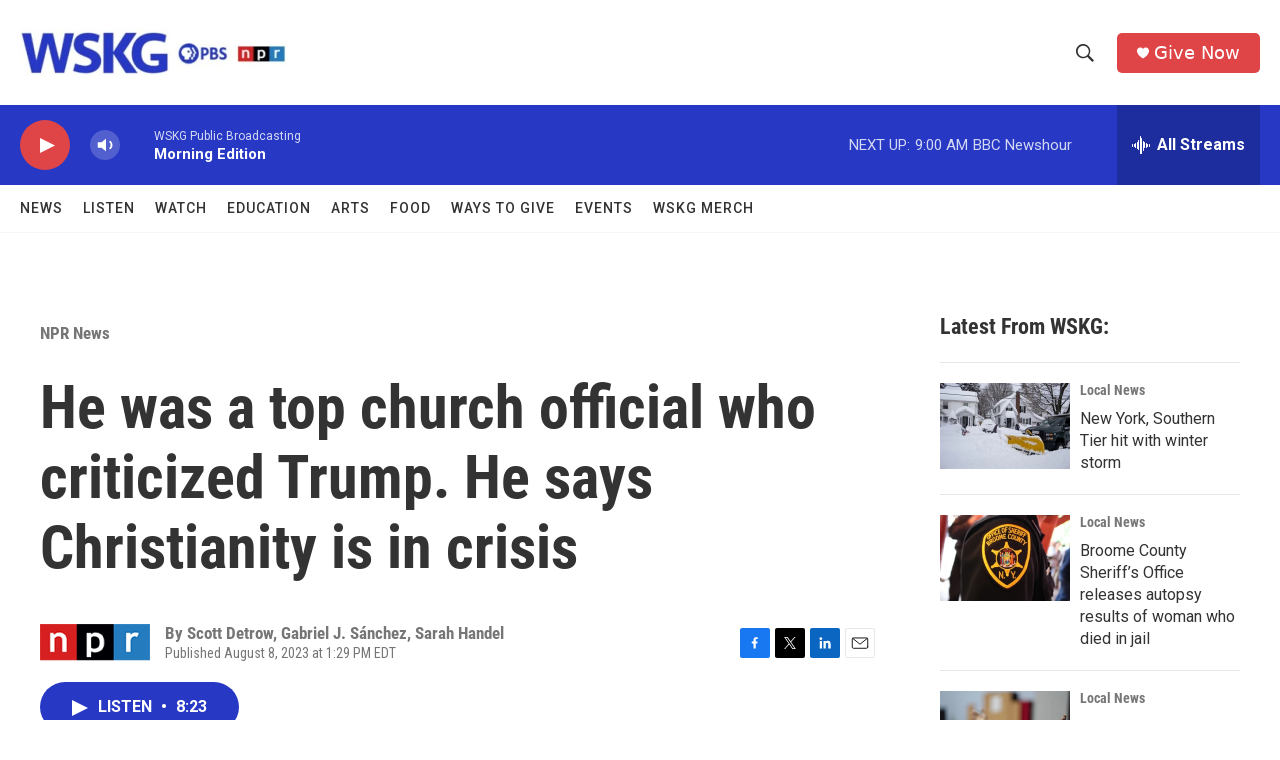

--- FILE ---
content_type: text/html;charset=UTF-8
request_url: https://www.wskg.org/npr-news/2023-08-08/he-was-a-top-church-official-who-criticized-trump-he-says-christianity-is-in-crisis
body_size: 32241
content:
<!DOCTYPE html>
<html class="ArtP aside" lang="en">
    <head>
    <meta charset="UTF-8">

    

    <style data-cssvarsponyfill="true">
        :root { --siteBgColorInverse: #121212; --primaryTextColorInverse: #ffffff; --secondaryTextColorInverse: #cccccc; --tertiaryTextColorInverse: #cccccc; --headerBgColorInverse: #121212; --headerBorderColorInverse: #dcddde; --headerTextColorInverse: #ffffff; --headerTextColorHoverInverse: #ffffff; --secC1_Inverse: #a2a2a2; --secC4_Inverse: #282828; --headerNavBarBgColorInverse: #121212; --headerMenuBgColorInverse: #ffffff; --headerMenuTextColorInverse: #6b2b85; --headerMenuTextColorHoverInverse: #6b2b85; --liveBlogTextColorInverse: #ffffff; --applyButtonColorInverse: #4485D5; --applyButtonTextColorInverse: #4485D5; --siteBgColor: #ffffff; --primaryTextColor: #333333; --secondaryTextColor: #666666; --secC1: #767676; --secC4: #f5f5f5; --secC5: #ffffff; --siteBgColor: #ffffff; --siteInverseBgColor: #000000; --linkColor: #2638c4; --linkHoverColor: #df4547; --headerBgColor: #ffffff; --headerBgColorInverse: #121212; --headerBorderColor: #e6e6e6; --headerBorderColorInverse: #dcddde; --tertiaryTextColor: #1c1c1c; --headerTextColor: #333333; --headerTextColorHover: #333333; --buttonTextColor: #ffffff; --headerNavBarBgColor: #ffffff; --headerNavBarTextColor: #333333; --headerMenuBgColor: #ffffff; --headerMenuTextColor: #333333; --headerMenuTextColorHover: #df4547; --liveBlogTextColor: #282829; --applyButtonColor: #194173; --applyButtonTextColor: #2c4273; --primaryColor1: #2638c4; --primaryColor2: #df4547; --breakingColor: #ff6f00; --secC2: #cccccc; --secC3: #e6e6e6; --secC5: #ffffff; --linkColor: #2638c4; --linkHoverColor: #df4547; --donateBGColor: #df4547; --headerIconColor: #ffffff; --hatButtonBgColor: #ffffff; --hatButtonBgHoverColor: #411c58; --hatButtonBorderColor: #411c58; --hatButtonBorderHoverColor: #ffffff; --hatButtoniconColor: #d62021; --hatButtonTextColor: #411c58; --hatButtonTextHoverColor: #ffffff; --footerTextColor: #ffffff; --footerTextBgColor: #ffffff; --footerPartnersBgColor: #000000; --listBorderColor: #030202; --gridBorderColor: #e6e6e6; --tagButtonBorderColor: #2638c4; --tagButtonTextColor: #2638c4; --breakingTextColor: #ffffff; --sectionTextColor: #ffffff; --contentWidth: 1240px; --primaryHeadlineFont: sans-serif; --secHlFont: sans-serif; --bodyFont: sans-serif; --colorWhite: #ffffff; --colorBlack: #000000;} .fonts-loaded { --primaryHeadlineFont: "Roboto Condensed"; --secHlFont: "Roboto Condensed"; --bodyFont: "Roboto"; --liveBlogBodyFont: "Roboto";}
    </style>

    <meta name="disqus.shortname" content="npr-wskg">
<meta name="disqus.url" content="https://www.wskg.org/npr-news/2023-08-08/he-was-a-top-church-official-who-criticized-trump-he-says-christianity-is-in-crisis">
<meta name="disqus.title" content="He was a top church official who criticized Trump. He says Christianity is in crisis">
<meta name="disqus.identifier" content="00000189-d727-d136-a19b-d76fd31b0000">
    <meta property="fb:app_id" content="2824814331157115">


    <meta property="og:title" content="He was a top church official who criticized Trump. He says Christianity is in crisis">

    <meta property="og:url" content="https://www.wskg.org/npr-news/2023-08-08/he-was-a-top-church-official-who-criticized-trump-he-says-christianity-is-in-crisis">

    <meta property="og:image" content="https://npr.brightspotcdn.com/dims4/default/105d934/2147483647/strip/true/crop/3000x1575+0+204/resize/1200x630!/quality/90/?url=https%3A%2F%2Fmedia.npr.org%2Fassets%2Fimg%2F2023%2F08%2F08%2Fgettyimages-1197349371_custom-ad6017b680f186c9ebae9233f3b0dc64edfb41a9.jpg">

    
    <meta property="og:image:url" content="https://npr.brightspotcdn.com/dims4/default/105d934/2147483647/strip/true/crop/3000x1575+0+204/resize/1200x630!/quality/90/?url=https%3A%2F%2Fmedia.npr.org%2Fassets%2Fimg%2F2023%2F08%2F08%2Fgettyimages-1197349371_custom-ad6017b680f186c9ebae9233f3b0dc64edfb41a9.jpg">
    
    <meta property="og:image:width" content="1200">
    <meta property="og:image:height" content="630">
    <meta property="og:image:type" content="image/jpeg">
    
    <meta property="og:image:alt" content="People pray during a &quot;Evangelicals for Trump&quot; campaign event in 2020.">
    

    <meta property="og:description" content="Russell Moore criticized Donald Trump and the Southern Baptist Convention&#x27;s response to a sexual abuse crisis. Then he found himself on the outside.">

    <meta property="og:site_name" content="WSKG">



    <meta property="og:type" content="article">

    <meta property="article:author" content="">

    <meta property="article:author" content="">

    <meta property="article:author" content="">

    <meta property="article:published_time" content="2023-08-08T17:29:58">

    <meta property="article:modified_time" content="2023-08-08T21:57:38.404">

    <meta property="article:section" content="NPR News">


    
    <meta name="twitter:card" content="summary_large_image"/>
    
    
    
    
    <meta name="twitter:description" content="Russell Moore criticized Donald Trump and the Southern Baptist Convention&#x27;s response to a sexual abuse crisis. Then he found himself on the outside."/>
    
    
    <meta name="twitter:image" content="https://npr.brightspotcdn.com/dims4/default/2ac5320/2147483647/strip/true/crop/3000x1688+0+147/resize/1200x675!/quality/90/?url=https%3A%2F%2Fmedia.npr.org%2Fassets%2Fimg%2F2023%2F08%2F08%2Fgettyimages-1197349371_custom-ad6017b680f186c9ebae9233f3b0dc64edfb41a9.jpg"/>

    
    <meta name="twitter:image:alt" content="People pray during a &quot;Evangelicals for Trump&quot; campaign event in 2020."/>
    
    
    <meta name="twitter:site" content="@WSKG"/>
    
    
    
    <meta name="twitter:title" content="He was a top church official who criticized Trump. He says Christianity is in crisis"/>
    


    <link data-cssvarsponyfill="true" class="Webpack-css" rel="stylesheet" href="https://npr.brightspotcdn.com/resource/00000177-1bc0-debb-a57f-dfcf4a950000/styleguide/All.min.0db89f2a608a6b13cec2d9fc84f71c45.gz.css">

    

    <style>.FooterNavigation-items-item {
    display: inline-block
}</style>
<style>[class*='-articleBody'] > ul,
[class*='-articleBody'] > ul ul {
    list-style-type: disc;
}</style>
<style>.social-media-section {
  text-align: center;
  margin: 20px 0;
}

.social-media-section h2 {
  font-size: 1.5rem;
  margin-bottom: 10px;
}

.social-icons {
  display: flex;
  justify-content: center;
  gap: 20px;
  flex-wrap: wrap;
}

.social-icons a img {
  width: 40px;
  height: 40px;
  transition: transform 0.2s ease;
}

.social-icons a img:hover {
  transform: scale(1.1);
}
</style>


    <meta name="viewport" content="width=device-width, initial-scale=1, viewport-fit=cover"><title>He was a top church official who criticized Trump. He says Christianity is in crisis</title><meta name="description" content="Russell Moore criticized Donald Trump and the Southern Baptist Convention&#x27;s response to a sexual abuse crisis. Then he found himself on the outside."><link rel="canonical" href="https://www.npr.org/2023/08/08/1192663920/southern-baptist-convention-donald-trump-christianity"><meta name="brightspot.contentId" content="00000189-d727-d136-a19b-d76fd31b0000"><link rel="apple-touch-icon"sizes="180x180"href="/apple-touch-icon.png"><link rel="icon"type="image/png"href="/favicon-32x32.png"><link rel="icon"type="image/png"href="/favicon-16x16.png">
    
    
    <meta name="brightspot-dataLayer" content="{
  &quot;author&quot; : &quot;Scott Detrow, Gabriel J. Sánchez, Sarah Handel&quot;,
  &quot;bspStoryId&quot; : &quot;00000189-d727-d136-a19b-d76fd31b0000&quot;,
  &quot;category&quot; : &quot;NPR News&quot;,
  &quot;inlineAudio&quot; : 1,
  &quot;keywords&quot; : &quot;&quot;,
  &quot;nprCmsSite&quot; : true,
  &quot;nprStoryId&quot; : &quot;1192663920&quot;,
  &quot;pageType&quot; : &quot;news-story&quot;,
  &quot;program&quot; : &quot;&quot;,
  &quot;publishedDate&quot; : &quot;2023-08-08T13:29:58Z&quot;,
  &quot;siteName&quot; : &quot;WSKG&quot;,
  &quot;station&quot; : &quot;WSKG&quot;,
  &quot;stationOrgId&quot; : &quot;1177&quot;,
  &quot;storyOrgId&quot; : &quot;s1&quot;,
  &quot;storyTheme&quot; : &quot;news-story&quot;,
  &quot;storyTitle&quot; : &quot;He was a top church official who criticized Trump. He says Christianity is in crisis&quot;,
  &quot;timezone&quot; : &quot;&quot;,
  &quot;wordCount&quot; : 0,
  &quot;series&quot; : &quot;&quot;
}">
    <script id="brightspot-dataLayer">
        (function () {
            var dataValue = document.head.querySelector('meta[name="brightspot-dataLayer"]').content;
            if (dataValue) {
                window.brightspotDataLayer = JSON.parse(dataValue);
            }
        })();
    </script>

    

    

    
    <script src="https://npr.brightspotcdn.com/resource/00000177-1bc0-debb-a57f-dfcf4a950000/styleguide/All.min.fd8f7fccc526453c829dde80fc7c2ef5.gz.js" async></script>
    

    <script type="application/ld+json">{"@context":"http://schema.org","@type":"NewsArticle","author":[{"@context":"http://schema.org","@type":"Person","name":"Scott Detrow"},{"@context":"http://schema.org","@type":"Person","name":"Gabriel J. Sánchez"},{"@context":"http://schema.org","@type":"Person","name":"Sarah Handel"}],"dateModified":"2023-08-08T17:57:38Z","datePublished":"2023-08-08T13:29:58Z","headline":"He was a top church official who criticized Trump. He says Christianity is in crisis","image":{"@context":"http://schema.org","@type":"ImageObject","url":"https://media.npr.org/assets/img/2023/08/08/gettyimages-1197349371_custom-ad6017b680f186c9ebae9233f3b0dc64edfb41a9.jpg"},"mainEntityOfPage":{"@type":"NewsArticle","@id":"https://www.wskg.org/npr-news/2023-08-08/he-was-a-top-church-official-who-criticized-trump-he-says-christianity-is-in-crisis"},"publisher":{"@type":"Organization","name":"WSKG","logo":{"@context":"http://schema.org","@type":"ImageObject","height":"60","url":"https://npr.brightspotcdn.com/dims4/default/914c92d/2147483647/resize/x60/quality/90/?url=http%3A%2F%2Fnpr-brightspot.s3.amazonaws.com%2Fcc%2F3f%2F7e3ae1e44a0f861fe780debe4510%2Fwskg-pbs-npr-approved-571x100-website-header-1.jpg","width":"343"}}}</script><!-- no longer used, moved disqus script to be loaded by ps-disqus-comment-module.js to avoid errors --><script>

  window.fbAsyncInit = function() {
      FB.init({
          
              appId : '2824814331157115',
          
          xfbml : true,
          version : 'v2.9'
      });
  };

  (function(d, s, id){
     var js, fjs = d.getElementsByTagName(s)[0];
     if (d.getElementById(id)) {return;}
     js = d.createElement(s); js.id = id;
     js.src = "//connect.facebook.net/en_US/sdk.js";
     fjs.parentNode.insertBefore(js, fjs);
   }(document, 'script', 'facebook-jssdk'));
</script>
<script type="application/ld+json">{"@context":"http://schema.org","@type":"ListenAction","description":"Russell Moore criticized Donald Trump and the Southern Baptist Convention's response to a sexual abuse crisis. Then he found himself on the outside.","name":"He was a top church official who criticized Trump. He says Christianity is in crisis"}</script><script type="application/ld+json">{"@context":"http://schema.org","@type":"BreadcrumbList","itemListElement":[{"@context":"http://schema.org","@type":"ListItem","item":"https://www.wskg.org/npr-news","name":"NPR News","position":"1"}]}</script><script async="async" src="https://securepubads.g.doubleclick.net/tag/js/gpt.js"></script>
<script type="text/javascript">
    // Google tag setup
    var googletag = googletag || {};
    googletag.cmd = googletag.cmd || [];

    googletag.cmd.push(function () {
        // @see https://developers.google.com/publisher-tag/reference#googletag.PubAdsService_enableLazyLoad
        googletag.pubads().enableLazyLoad({
            fetchMarginPercent: 100, // fetch and render ads within this % of viewport
            renderMarginPercent: 100,
            mobileScaling: 1  // Same on mobile.
        });

        googletag.pubads().enableSingleRequest()
        googletag.pubads().enableAsyncRendering()
        googletag.pubads().collapseEmptyDivs()
        googletag.pubads().disableInitialLoad()
        googletag.enableServices()
    })
</script>
<meta name="gtm-dataLayer" content="{
  &quot;gtmAuthor&quot; : &quot;Scott Detrow, Gabriel J. Sánchez, Sarah Handel&quot;,
  &quot;gtmBspStoryId&quot; : &quot;00000189-d727-d136-a19b-d76fd31b0000&quot;,
  &quot;gtmCategory&quot; : &quot;NPR News&quot;,
  &quot;gtmInlineAudio&quot; : 1,
  &quot;gtmKeywords&quot; : &quot;&quot;,
  &quot;gtmNprCmsSite&quot; : true,
  &quot;gtmNprStoryId&quot; : &quot;1192663920&quot;,
  &quot;gtmPageType&quot; : &quot;news-story&quot;,
  &quot;gtmProgram&quot; : &quot;&quot;,
  &quot;gtmPublishedDate&quot; : &quot;2023-08-08T13:29:58Z&quot;,
  &quot;gtmSiteName&quot; : &quot;WSKG&quot;,
  &quot;gtmStation&quot; : &quot;WSKG&quot;,
  &quot;gtmStationOrgId&quot; : &quot;1177&quot;,
  &quot;gtmStoryOrgId&quot; : &quot;s1&quot;,
  &quot;gtmStoryTheme&quot; : &quot;news-story&quot;,
  &quot;gtmStoryTitle&quot; : &quot;He was a top church official who criticized Trump. He says Christianity is in crisis&quot;,
  &quot;gtmTimezone&quot; : &quot;&quot;,
  &quot;gtmWordCount&quot; : 0,
  &quot;gtmSeries&quot; : &quot;&quot;
}"><script>

    (function () {
        var dataValue = document.head.querySelector('meta[name="gtm-dataLayer"]').content;
        if (dataValue) {
            window.dataLayer = window.dataLayer || [];
            dataValue = JSON.parse(dataValue);
            dataValue['event'] = 'gtmFirstView';
            window.dataLayer.push(dataValue);
        }
    })();

    (function(w,d,s,l,i){w[l]=w[l]||[];w[l].push({'gtm.start':
            new Date().getTime(),event:'gtm.js'});var f=d.getElementsByTagName(s)[0],
        j=d.createElement(s),dl=l!='dataLayer'?'&l='+l:'';j.async=true;j.src=
        'https://www.googletagmanager.com/gtm.js?id='+i+dl;f.parentNode.insertBefore(j,f);
})(window,document,'script','dataLayer','GTM-N39QFDR');</script><script>window.addEventListener('DOMContentLoaded', (event) => {
    window.nulldurationobserver = new MutationObserver(function (mutations) {
        document.querySelectorAll('.StreamPill-duration').forEach(pill => { 
      if (pill.innerText == "LISTENNULL") {
         pill.innerText = "LISTEN"
      } 
    });
      });

      window.nulldurationobserver.observe(document.body, {
        childList: true,
        subtree: true
      });
});
</script>
<script><script async src="https://pagead2.googlesyndication.com/pagead/js/adsbygoogle.js?client=ca-pub-3238817108027875"     crossorigin="anonymous"></script>
</script>
<script>    (function(c,l,a,r,i,t,y){
        c[a]=c[a]||function(){(c[a].q=c[a].q||[]).push(arguments)};
        t=l.createElement(r);t.async=1;t.src="https://www.clarity.ms/tag/"+i;
        y=l.getElementsByTagName(r)[0];y.parentNode.insertBefore(t,y);
    })(window, document, "clarity", "script", "k4tzqln86w");</script>


    <script>
        var head = document.getElementsByTagName('head')
        head = head[0]
        var link = document.createElement('link');
        link.setAttribute('href', 'https://fonts.googleapis.com/css?family=Roboto Condensed|Roboto|Roboto:400,500,700&display=swap');
        var relList = link.relList;

        if (relList && relList.supports('preload')) {
            link.setAttribute('as', 'style');
            link.setAttribute('rel', 'preload');
            link.setAttribute('onload', 'this.rel="stylesheet"');
            link.setAttribute('crossorigin', 'anonymous');
        } else {
            link.setAttribute('rel', 'stylesheet');
        }

        head.appendChild(link);
    </script>
</head>


    <body class="Page-body" data-content-width="1240px">
    <noscript>
    <iframe src="https://www.googletagmanager.com/ns.html?id=GTM-N39QFDR" height="0" width="0" style="display:none;visibility:hidden"></iframe>
</noscript>
        

    <!-- Putting icons here, so we don't have to include in a bunch of -body hbs's -->
<svg xmlns="http://www.w3.org/2000/svg" style="display:none" id="iconsMap1" class="iconsMap">
    <symbol id="play-icon" viewBox="0 0 115 115">
        <polygon points="0,0 115,57.5 0,115" fill="currentColor" />
    </symbol>
    <symbol id="grid" viewBox="0 0 32 32">
            <g>
                <path d="M6.4,5.7 C6.4,6.166669 6.166669,6.4 5.7,6.4 L0.7,6.4 C0.233331,6.4 0,6.166669 0,5.7 L0,0.7 C0,0.233331 0.233331,0 0.7,0 L5.7,0 C6.166669,0 6.4,0.233331 6.4,0.7 L6.4,5.7 Z M19.2,5.7 C19.2,6.166669 18.966669,6.4 18.5,6.4 L13.5,6.4 C13.033331,6.4 12.8,6.166669 12.8,5.7 L12.8,0.7 C12.8,0.233331 13.033331,0 13.5,0 L18.5,0 C18.966669,0 19.2,0.233331 19.2,0.7 L19.2,5.7 Z M32,5.7 C32,6.166669 31.766669,6.4 31.3,6.4 L26.3,6.4 C25.833331,6.4 25.6,6.166669 25.6,5.7 L25.6,0.7 C25.6,0.233331 25.833331,0 26.3,0 L31.3,0 C31.766669,0 32,0.233331 32,0.7 L32,5.7 Z M6.4,18.5 C6.4,18.966669 6.166669,19.2 5.7,19.2 L0.7,19.2 C0.233331,19.2 0,18.966669 0,18.5 L0,13.5 C0,13.033331 0.233331,12.8 0.7,12.8 L5.7,12.8 C6.166669,12.8 6.4,13.033331 6.4,13.5 L6.4,18.5 Z M19.2,18.5 C19.2,18.966669 18.966669,19.2 18.5,19.2 L13.5,19.2 C13.033331,19.2 12.8,18.966669 12.8,18.5 L12.8,13.5 C12.8,13.033331 13.033331,12.8 13.5,12.8 L18.5,12.8 C18.966669,12.8 19.2,13.033331 19.2,13.5 L19.2,18.5 Z M32,18.5 C32,18.966669 31.766669,19.2 31.3,19.2 L26.3,19.2 C25.833331,19.2 25.6,18.966669 25.6,18.5 L25.6,13.5 C25.6,13.033331 25.833331,12.8 26.3,12.8 L31.3,12.8 C31.766669,12.8 32,13.033331 32,13.5 L32,18.5 Z M6.4,31.3 C6.4,31.766669 6.166669,32 5.7,32 L0.7,32 C0.233331,32 0,31.766669 0,31.3 L0,26.3 C0,25.833331 0.233331,25.6 0.7,25.6 L5.7,25.6 C6.166669,25.6 6.4,25.833331 6.4,26.3 L6.4,31.3 Z M19.2,31.3 C19.2,31.766669 18.966669,32 18.5,32 L13.5,32 C13.033331,32 12.8,31.766669 12.8,31.3 L12.8,26.3 C12.8,25.833331 13.033331,25.6 13.5,25.6 L18.5,25.6 C18.966669,25.6 19.2,25.833331 19.2,26.3 L19.2,31.3 Z M32,31.3 C32,31.766669 31.766669,32 31.3,32 L26.3,32 C25.833331,32 25.6,31.766669 25.6,31.3 L25.6,26.3 C25.6,25.833331 25.833331,25.6 26.3,25.6 L31.3,25.6 C31.766669,25.6 32,25.833331 32,26.3 L32,31.3 Z" id=""></path>
            </g>
    </symbol>
    <symbol id="radio-stream" width="18" height="19" viewBox="0 0 18 19">
        <g fill="currentColor" fill-rule="nonzero">
            <path d="M.5 8c-.276 0-.5.253-.5.565v1.87c0 .312.224.565.5.565s.5-.253.5-.565v-1.87C1 8.253.776 8 .5 8zM2.5 8c-.276 0-.5.253-.5.565v1.87c0 .312.224.565.5.565s.5-.253.5-.565v-1.87C3 8.253 2.776 8 2.5 8zM3.5 7c-.276 0-.5.276-.5.617v3.766c0 .34.224.617.5.617s.5-.276.5-.617V7.617C4 7.277 3.776 7 3.5 7zM5.5 6c-.276 0-.5.275-.5.613v5.774c0 .338.224.613.5.613s.5-.275.5-.613V6.613C6 6.275 5.776 6 5.5 6zM6.5 4c-.276 0-.5.26-.5.58v8.84c0 .32.224.58.5.58s.5-.26.5-.58V4.58C7 4.26 6.776 4 6.5 4zM8.5 0c-.276 0-.5.273-.5.61v17.78c0 .337.224.61.5.61s.5-.273.5-.61V.61C9 .273 8.776 0 8.5 0zM9.5 2c-.276 0-.5.274-.5.612v14.776c0 .338.224.612.5.612s.5-.274.5-.612V2.612C10 2.274 9.776 2 9.5 2zM11.5 5c-.276 0-.5.276-.5.616v8.768c0 .34.224.616.5.616s.5-.276.5-.616V5.616c0-.34-.224-.616-.5-.616zM12.5 6c-.276 0-.5.262-.5.584v4.832c0 .322.224.584.5.584s.5-.262.5-.584V6.584c0-.322-.224-.584-.5-.584zM14.5 7c-.276 0-.5.29-.5.647v3.706c0 .357.224.647.5.647s.5-.29.5-.647V7.647C15 7.29 14.776 7 14.5 7zM15.5 8c-.276 0-.5.253-.5.565v1.87c0 .312.224.565.5.565s.5-.253.5-.565v-1.87c0-.312-.224-.565-.5-.565zM17.5 8c-.276 0-.5.253-.5.565v1.87c0 .312.224.565.5.565s.5-.253.5-.565v-1.87c0-.312-.224-.565-.5-.565z"/>
        </g>
    </symbol>
    <symbol id="icon-magnify" viewBox="0 0 31 31">
        <g>
            <path fill-rule="evenodd" d="M22.604 18.89l-.323.566 8.719 8.8L28.255 31l-8.719-8.8-.565.404c-2.152 1.346-4.386 2.018-6.7 2.018-3.39 0-6.284-1.21-8.679-3.632C1.197 18.568 0 15.66 0 12.27c0-3.39 1.197-6.283 3.592-8.678C5.987 1.197 8.88 0 12.271 0c3.39 0 6.283 1.197 8.678 3.592 2.395 2.395 3.593 5.288 3.593 8.679 0 2.368-.646 4.574-1.938 6.62zM19.162 5.77C17.322 3.925 15.089 3 12.46 3c-2.628 0-4.862.924-6.702 2.77C3.92 7.619 3 9.862 3 12.5c0 2.639.92 4.882 2.76 6.73C7.598 21.075 9.832 22 12.46 22c2.629 0 4.862-.924 6.702-2.77C21.054 17.33 22 15.085 22 12.5c0-2.586-.946-4.83-2.838-6.73z"/>
        </g>
    </symbol>
    <symbol id="burger-menu" viewBox="0 0 14 10">
        <g>
            <path fill-rule="evenodd" d="M0 5.5v-1h14v1H0zM0 1V0h14v1H0zm0 9V9h14v1H0z"></path>
        </g>
    </symbol>
    <symbol id="close-x" viewBox="0 0 14 14">
        <g>
            <path fill-rule="nonzero" d="M6.336 7L0 .664.664 0 7 6.336 13.336 0 14 .664 7.664 7 14 13.336l-.664.664L7 7.664.664 14 0 13.336 6.336 7z"></path>
        </g>
    </symbol>
    <symbol id="share-more-arrow" viewBox="0 0 512 512" style="enable-background:new 0 0 512 512;">
        <g>
            <g>
                <path d="M512,241.7L273.643,3.343v156.152c-71.41,3.744-138.015,33.337-188.958,84.28C30.075,298.384,0,370.991,0,448.222v60.436
                    l29.069-52.985c45.354-82.671,132.173-134.027,226.573-134.027c5.986,0,12.004,0.212,18.001,0.632v157.779L512,241.7z
                    M255.642,290.666c-84.543,0-163.661,36.792-217.939,98.885c26.634-114.177,129.256-199.483,251.429-199.483h15.489V78.131
                    l163.568,163.568L304.621,405.267V294.531l-13.585-1.683C279.347,291.401,267.439,290.666,255.642,290.666z"></path>
            </g>
        </g>
    </symbol>
    <symbol id="chevron" viewBox="0 0 100 100">
        <g>
            <path d="M22.4566257,37.2056786 L-21.4456527,71.9511488 C-22.9248661,72.9681457 -24.9073712,72.5311671 -25.8758148,70.9765924 L-26.9788683,69.2027424 C-27.9450684,67.6481676 -27.5292733,65.5646602 -26.0500598,64.5484493 L20.154796,28.2208967 C21.5532435,27.2597011 23.3600078,27.2597011 24.759951,28.2208967 L71.0500598,64.4659264 C72.5292733,65.4829232 72.9450684,67.5672166 71.9788683,69.1217913 L70.8750669,70.8956413 C69.9073712,72.4502161 67.9241183,72.8848368 66.4449048,71.8694118 L22.4566257,37.2056786 Z" id="Transparent-Chevron" transform="translate(22.500000, 50.000000) rotate(90.000000) translate(-22.500000, -50.000000) "></path>
        </g>
    </symbol>
</svg>

<svg xmlns="http://www.w3.org/2000/svg" style="display:none" id="iconsMap2" class="iconsMap">
    <symbol id="mono-icon-facebook" viewBox="0 0 10 19">
        <path fill-rule="evenodd" d="M2.707 18.25V10.2H0V7h2.707V4.469c0-1.336.375-2.373 1.125-3.112C4.582.62 5.578.25 6.82.25c1.008 0 1.828.047 2.461.14v2.848H7.594c-.633 0-1.067.14-1.301.422-.188.235-.281.61-.281 1.125V7H9l-.422 3.2H6.012v8.05H2.707z"></path>
    </symbol>
    <symbol id="mono-icon-instagram" viewBox="0 0 17 17">
        <g>
            <path fill-rule="evenodd" d="M8.281 4.207c.727 0 1.4.182 2.022.545a4.055 4.055 0 0 1 1.476 1.477c.364.62.545 1.294.545 2.021 0 .727-.181 1.4-.545 2.021a4.055 4.055 0 0 1-1.476 1.477 3.934 3.934 0 0 1-2.022.545c-.726 0-1.4-.182-2.021-.545a4.055 4.055 0 0 1-1.477-1.477 3.934 3.934 0 0 1-.545-2.021c0-.727.182-1.4.545-2.021A4.055 4.055 0 0 1 6.26 4.752a3.934 3.934 0 0 1 2.021-.545zm0 6.68a2.54 2.54 0 0 0 1.864-.774 2.54 2.54 0 0 0 .773-1.863 2.54 2.54 0 0 0-.773-1.863 2.54 2.54 0 0 0-1.864-.774 2.54 2.54 0 0 0-1.863.774 2.54 2.54 0 0 0-.773 1.863c0 .727.257 1.348.773 1.863a2.54 2.54 0 0 0 1.863.774zM13.45 4.03c-.023.258-.123.48-.299.668a.856.856 0 0 1-.65.281.913.913 0 0 1-.668-.28.913.913 0 0 1-.281-.669c0-.258.094-.48.281-.668a.913.913 0 0 1 .668-.28c.258 0 .48.093.668.28.187.188.281.41.281.668zm2.672.95c.023.656.035 1.746.035 3.269 0 1.523-.017 2.62-.053 3.287-.035.668-.134 1.248-.298 1.74a4.098 4.098 0 0 1-.967 1.53 4.098 4.098 0 0 1-1.53.966c-.492.164-1.072.264-1.74.3-.668.034-1.763.052-3.287.052-1.523 0-2.619-.018-3.287-.053-.668-.035-1.248-.146-1.74-.334a3.747 3.747 0 0 1-1.53-.931 4.098 4.098 0 0 1-.966-1.53c-.164-.492-.264-1.072-.299-1.74C.424 10.87.406 9.773.406 8.25S.424 5.63.46 4.963c.035-.668.135-1.248.299-1.74.21-.586.533-1.096.967-1.53A4.098 4.098 0 0 1 3.254.727c.492-.164 1.072-.264 1.74-.3C5.662.394 6.758.376 8.281.376c1.524 0 2.62.018 3.287.053.668.035 1.248.135 1.74.299a4.098 4.098 0 0 1 2.496 2.496c.165.492.27 1.078.317 1.757zm-1.687 7.91c.14-.399.234-1.032.28-1.899.024-.515.036-1.242.036-2.18V7.689c0-.961-.012-1.688-.035-2.18-.047-.89-.14-1.524-.281-1.899a2.537 2.537 0 0 0-1.512-1.511c-.375-.14-1.008-.235-1.899-.282a51.292 51.292 0 0 0-2.18-.035H7.72c-.938 0-1.664.012-2.18.035-.867.047-1.5.141-1.898.282a2.537 2.537 0 0 0-1.512 1.511c-.14.375-.234 1.008-.281 1.899a51.292 51.292 0 0 0-.036 2.18v1.125c0 .937.012 1.664.036 2.18.047.866.14 1.5.28 1.898.306.726.81 1.23 1.513 1.511.398.141 1.03.235 1.898.282.516.023 1.242.035 2.18.035h1.125c.96 0 1.687-.012 2.18-.035.89-.047 1.523-.141 1.898-.282.726-.304 1.23-.808 1.512-1.511z"></path>
        </g>
    </symbol>
    <symbol id="mono-icon-email" viewBox="0 0 512 512">
        <g>
            <path d="M67,148.7c11,5.8,163.8,89.1,169.5,92.1c5.7,3,11.5,4.4,20.5,4.4c9,0,14.8-1.4,20.5-4.4c5.7-3,158.5-86.3,169.5-92.1
                c4.1-2.1,11-5.9,12.5-10.2c2.6-7.6-0.2-10.5-11.3-10.5H257H65.8c-11.1,0-13.9,3-11.3,10.5C56,142.9,62.9,146.6,67,148.7z"></path>
            <path d="M455.7,153.2c-8.2,4.2-81.8,56.6-130.5,88.1l82.2,92.5c2,2,2.9,4.4,1.8,5.6c-1.2,1.1-3.8,0.5-5.9-1.4l-98.6-83.2
                c-14.9,9.6-25.4,16.2-27.2,17.2c-7.7,3.9-13.1,4.4-20.5,4.4c-7.4,0-12.8-0.5-20.5-4.4c-1.9-1-12.3-7.6-27.2-17.2l-98.6,83.2
                c-2,2-4.7,2.6-5.9,1.4c-1.2-1.1-0.3-3.6,1.7-5.6l82.1-92.5c-48.7-31.5-123.1-83.9-131.3-88.1c-8.8-4.5-9.3,0.8-9.3,4.9
                c0,4.1,0,205,0,205c0,9.3,13.7,20.9,23.5,20.9H257h185.5c9.8,0,21.5-11.7,21.5-20.9c0,0,0-201,0-205
                C464,153.9,464.6,148.7,455.7,153.2z"></path>
        </g>
    </symbol>
    <symbol id="default-image" width="24" height="24" viewBox="0 0 24 24" fill="none" stroke="currentColor" stroke-width="2" stroke-linecap="round" stroke-linejoin="round" class="feather feather-image">
        <rect x="3" y="3" width="18" height="18" rx="2" ry="2"></rect>
        <circle cx="8.5" cy="8.5" r="1.5"></circle>
        <polyline points="21 15 16 10 5 21"></polyline>
    </symbol>
    <symbol id="icon-email" width="18px" viewBox="0 0 20 14">
        <g id="Symbols" stroke="none" stroke-width="1" fill="none" fill-rule="evenodd" stroke-linecap="round" stroke-linejoin="round">
            <g id="social-button-bar" transform="translate(-125.000000, -8.000000)" stroke="#000000">
                <g id="Group-2" transform="translate(120.000000, 0.000000)">
                    <g id="envelope" transform="translate(6.000000, 9.000000)">
                        <path d="M17.5909091,10.6363636 C17.5909091,11.3138182 17.0410909,11.8636364 16.3636364,11.8636364 L1.63636364,11.8636364 C0.958909091,11.8636364 0.409090909,11.3138182 0.409090909,10.6363636 L0.409090909,1.63636364 C0.409090909,0.958090909 0.958909091,0.409090909 1.63636364,0.409090909 L16.3636364,0.409090909 C17.0410909,0.409090909 17.5909091,0.958090909 17.5909091,1.63636364 L17.5909091,10.6363636 L17.5909091,10.6363636 Z" id="Stroke-406"></path>
                        <polyline id="Stroke-407" points="17.1818182 0.818181818 9 7.36363636 0.818181818 0.818181818"></polyline>
                    </g>
                </g>
            </g>
        </g>
    </symbol>
    <symbol id="mono-icon-print" viewBox="0 0 12 12">
        <g fill-rule="evenodd">
            <path fill-rule="nonzero" d="M9 10V7H3v3H1a1 1 0 0 1-1-1V4a1 1 0 0 1 1-1h10a1 1 0 0 1 1 1v3.132A2.868 2.868 0 0 1 9.132 10H9zm.5-4.5a1 1 0 1 0 0-2 1 1 0 0 0 0 2zM3 0h6v2H3z"></path>
            <path d="M4 8h4v4H4z"></path>
        </g>
    </symbol>
    <symbol id="mono-icon-copylink" viewBox="0 0 12 12">
        <g fill-rule="evenodd">
            <path d="M10.199 2.378c.222.205.4.548.465.897.062.332.016.614-.132.774L8.627 6.106c-.187.203-.512.232-.75-.014a.498.498 0 0 0-.706.028.499.499 0 0 0 .026.706 1.509 1.509 0 0 0 2.165-.04l1.903-2.06c.37-.398.506-.98.382-1.636-.105-.557-.392-1.097-.77-1.445L9.968.8C9.591.452 9.03.208 8.467.145 7.803.072 7.233.252 6.864.653L4.958 2.709a1.509 1.509 0 0 0 .126 2.161.5.5 0 1 0 .68-.734c-.264-.218-.26-.545-.071-.747L7.597 1.33c.147-.16.425-.228.76-.19.353.038.71.188.931.394l.91.843.001.001zM1.8 9.623c-.222-.205-.4-.549-.465-.897-.062-.332-.016-.614.132-.774l1.905-2.057c.187-.203.512-.232.75.014a.498.498 0 0 0 .706-.028.499.499 0 0 0-.026-.706 1.508 1.508 0 0 0-2.165.04L.734 7.275c-.37.399-.506.98-.382 1.637.105.557.392 1.097.77 1.445l.91.843c.376.35.937.594 1.5.656.664.073 1.234-.106 1.603-.507L7.04 9.291a1.508 1.508 0 0 0-.126-2.16.5.5 0 0 0-.68.734c.264.218.26.545.071.747l-1.904 2.057c-.147.16-.425.228-.76.191-.353-.038-.71-.188-.931-.394l-.91-.843z"></path>
            <path d="M8.208 3.614a.5.5 0 0 0-.707.028L3.764 7.677a.5.5 0 0 0 .734.68L8.235 4.32a.5.5 0 0 0-.027-.707"></path>
        </g>
    </symbol>
    <symbol id="mono-icon-linkedin" viewBox="0 0 16 17">
        <g fill-rule="evenodd">
            <path d="M3.734 16.125H.464V5.613h3.27zM2.117 4.172c-.515 0-.96-.188-1.336-.563A1.825 1.825 0 0 1 .22 2.273c0-.515.187-.96.562-1.335.375-.375.82-.563 1.336-.563.516 0 .961.188 1.336.563.375.375.563.82.563 1.335 0 .516-.188.961-.563 1.336-.375.375-.82.563-1.336.563zM15.969 16.125h-3.27v-5.133c0-.844-.07-1.453-.21-1.828-.259-.633-.762-.95-1.512-.95s-1.278.282-1.582.845c-.235.421-.352 1.043-.352 1.863v5.203H5.809V5.613h3.128v1.442h.036c.234-.469.609-.856 1.125-1.16.562-.375 1.218-.563 1.968-.563 1.524 0 2.59.48 3.2 1.441.468.774.703 1.97.703 3.586v5.766z"></path>
        </g>
    </symbol>
    <symbol id="mono-icon-pinterest" viewBox="0 0 512 512">
        <g>
            <path d="M256,32C132.3,32,32,132.3,32,256c0,91.7,55.2,170.5,134.1,205.2c-0.6-15.6-0.1-34.4,3.9-51.4
                c4.3-18.2,28.8-122.1,28.8-122.1s-7.2-14.3-7.2-35.4c0-33.2,19.2-58,43.2-58c20.4,0,30.2,15.3,30.2,33.6
                c0,20.5-13.1,51.1-19.8,79.5c-5.6,23.8,11.9,43.1,35.4,43.1c42.4,0,71-54.5,71-119.1c0-49.1-33.1-85.8-93.2-85.8
                c-67.9,0-110.3,50.7-110.3,107.3c0,19.5,5.8,33.3,14.8,43.9c4.1,4.9,4.7,6.9,3.2,12.5c-1.1,4.1-3.5,14-4.6,18
                c-1.5,5.7-6.1,7.7-11.2,5.6c-31.3-12.8-45.9-47-45.9-85.6c0-63.6,53.7-139.9,160.1-139.9c85.5,0,141.8,61.9,141.8,128.3
                c0,87.9-48.9,153.5-120.9,153.5c-24.2,0-46.9-13.1-54.7-27.9c0,0-13,51.6-15.8,61.6c-4.7,17.3-14,34.5-22.5,48
                c20.1,5.9,41.4,9.2,63.5,9.2c123.7,0,224-100.3,224-224C480,132.3,379.7,32,256,32z"></path>
        </g>
    </symbol>
    <symbol id="mono-icon-tumblr" viewBox="0 0 512 512">
        <g>
            <path d="M321.2,396.3c-11.8,0-22.4-2.8-31.5-8.3c-6.9-4.1-11.5-9.6-14-16.4c-2.6-6.9-3.6-22.3-3.6-46.4V224h96v-64h-96V48h-61.9
                c-2.7,21.5-7.5,44.7-14.5,58.6c-7,13.9-14,25.8-25.6,35.7c-11.6,9.9-25.6,17.9-41.9,23.3V224h48v140.4c0,19,2,33.5,5.9,43.5
                c4,10,11.1,19.5,21.4,28.4c10.3,8.9,22.8,15.7,37.3,20.5c14.6,4.8,31.4,7.2,50.4,7.2c16.7,0,30.3-1.7,44.7-5.1
                c14.4-3.4,30.5-9.3,48.2-17.6v-65.6C363.2,389.4,342.3,396.3,321.2,396.3z"></path>
        </g>
    </symbol>
    <symbol id="mono-icon-twitter" viewBox="0 0 1200 1227">
        <g>
            <path d="M714.163 519.284L1160.89 0H1055.03L667.137 450.887L357.328 0H0L468.492 681.821L0 1226.37H105.866L515.491
            750.218L842.672 1226.37H1200L714.137 519.284H714.163ZM569.165 687.828L521.697 619.934L144.011 79.6944H306.615L611.412
            515.685L658.88 583.579L1055.08 1150.3H892.476L569.165 687.854V687.828Z" fill="white"></path>
        </g>
    </symbol>
    <symbol id="mono-icon-youtube" viewBox="0 0 512 512">
        <g>
            <path fill-rule="evenodd" d="M508.6,148.8c0-45-33.1-81.2-74-81.2C379.2,65,322.7,64,265,64c-3,0-6,0-9,0s-6,0-9,0c-57.6,0-114.2,1-169.6,3.6
                c-40.8,0-73.9,36.4-73.9,81.4C1,184.6-0.1,220.2,0,255.8C-0.1,291.4,1,327,3.4,362.7c0,45,33.1,81.5,73.9,81.5
                c58.2,2.7,117.9,3.9,178.6,3.8c60.8,0.2,120.3-1,178.6-3.8c40.9,0,74-36.5,74-81.5c2.4-35.7,3.5-71.3,3.4-107
                C512.1,220.1,511,184.5,508.6,148.8z M207,353.9V157.4l145,98.2L207,353.9z"></path>
        </g>
    </symbol>
    <symbol id="mono-icon-flipboard" viewBox="0 0 500 500">
        <g>
            <path d="M0,0V500H500V0ZM400,200H300V300H200V400H100V100H400Z"></path>
        </g>
    </symbol>
    <symbol id="mono-icon-bluesky" viewBox="0 0 568 501">
        <g>
            <path d="M123.121 33.6637C188.241 82.5526 258.281 181.681 284 234.873C309.719 181.681 379.759 82.5526 444.879
            33.6637C491.866 -1.61183 568 -28.9064 568 57.9464C568 75.2916 558.055 203.659 552.222 224.501C531.947 296.954
            458.067 315.434 392.347 304.249C507.222 323.8 536.444 388.56 473.333 453.32C353.473 576.312 301.061 422.461
            287.631 383.039C285.169 375.812 284.017 372.431 284 375.306C283.983 372.431 282.831 375.812 280.369 383.039C266.939
            422.461 214.527 576.312 94.6667 453.32C31.5556 388.56 60.7778 323.8 175.653 304.249C109.933 315.434 36.0535
            296.954 15.7778 224.501C9.94525 203.659 0 75.2916 0 57.9464C0 -28.9064 76.1345 -1.61183 123.121 33.6637Z"
            fill="white">
            </path>
        </g>
    </symbol>
    <symbol id="mono-icon-threads" viewBox="0 0 192 192">
        <g>
            <path d="M141.537 88.9883C140.71 88.5919 139.87 88.2104 139.019 87.8451C137.537 60.5382 122.616 44.905 97.5619 44.745C97.4484 44.7443 97.3355 44.7443 97.222 44.7443C82.2364 44.7443 69.7731 51.1409 62.102 62.7807L75.881 72.2328C81.6116 63.5383 90.6052 61.6848 97.2286 61.6848C97.3051 61.6848 97.3819 61.6848 97.4576 61.6855C105.707 61.7381 111.932 64.1366 115.961 68.814C118.893 72.2193 120.854 76.925 121.825 82.8638C114.511 81.6207 106.601 81.2385 98.145 81.7233C74.3247 83.0954 59.0111 96.9879 60.0396 116.292C60.5615 126.084 65.4397 134.508 73.775 140.011C80.8224 144.663 89.899 146.938 99.3323 146.423C111.79 145.74 121.563 140.987 128.381 132.296C133.559 125.696 136.834 117.143 138.28 106.366C144.217 109.949 148.617 114.664 151.047 120.332C155.179 129.967 155.42 145.8 142.501 158.708C131.182 170.016 117.576 174.908 97.0135 175.059C74.2042 174.89 56.9538 167.575 45.7381 153.317C35.2355 139.966 29.8077 120.682 29.6052 96C29.8077 71.3178 35.2355 52.0336 45.7381 38.6827C56.9538 24.4249 74.2039 17.11 97.0132 16.9405C119.988 17.1113 137.539 24.4614 149.184 38.788C154.894 45.8136 159.199 54.6488 162.037 64.9503L178.184 60.6422C174.744 47.9622 169.331 37.0357 161.965 27.974C147.036 9.60668 125.202 0.195148 97.0695 0H96.9569C68.8816 0.19447 47.2921 9.6418 32.7883 28.0793C19.8819 44.4864 13.2244 67.3157 13.0007 95.9325L13 96L13.0007 96.0675C13.2244 124.684 19.8819 147.514 32.7883 163.921C47.2921 182.358 68.8816 191.806 96.9569 192H97.0695C122.03 191.827 139.624 185.292 154.118 170.811C173.081 151.866 172.51 128.119 166.26 113.541C161.776 103.087 153.227 94.5962 141.537 88.9883ZM98.4405 129.507C88.0005 130.095 77.1544 125.409 76.6196 115.372C76.2232 107.93 81.9158 99.626 99.0812 98.6368C101.047 98.5234 102.976 98.468 104.871 98.468C111.106 98.468 116.939 99.0737 122.242 100.233C120.264 124.935 108.662 128.946 98.4405 129.507Z" fill="white"></path>
        </g>
    </symbol>
 </svg>

<svg xmlns="http://www.w3.org/2000/svg" style="display:none" id="iconsMap3" class="iconsMap">
    <symbol id="volume-mute" x="0px" y="0px" viewBox="0 0 24 24" style="enable-background:new 0 0 24 24;">
        <polygon fill="currentColor" points="11,5 6,9 2,9 2,15 6,15 11,19 "/>
        <line style="fill:none;stroke:currentColor;stroke-width:2;stroke-linecap:round;stroke-linejoin:round;" x1="23" y1="9" x2="17" y2="15"/>
        <line style="fill:none;stroke:currentColor;stroke-width:2;stroke-linecap:round;stroke-linejoin:round;" x1="17" y1="9" x2="23" y2="15"/>
    </symbol>
    <symbol id="volume-low" x="0px" y="0px" viewBox="0 0 24 24" style="enable-background:new 0 0 24 24;" xml:space="preserve">
        <polygon fill="currentColor" points="11,5 6,9 2,9 2,15 6,15 11,19 "/>
    </symbol>
    <symbol id="volume-mid" x="0px" y="0px" viewBox="0 0 24 24" style="enable-background:new 0 0 24 24;">
        <polygon fill="currentColor" points="11,5 6,9 2,9 2,15 6,15 11,19 "/>
        <path style="fill:none;stroke:currentColor;stroke-width:2;stroke-linecap:round;stroke-linejoin:round;" d="M15.5,8.5c2,2,2,5.1,0,7.1"/>
    </symbol>
    <symbol id="volume-high" x="0px" y="0px" viewBox="0 0 24 24" style="enable-background:new 0 0 24 24;">
        <polygon fill="currentColor" points="11,5 6,9 2,9 2,15 6,15 11,19 "/>
        <path style="fill:none;stroke:currentColor;stroke-width:2;stroke-linecap:round;stroke-linejoin:round;" d="M19.1,4.9c3.9,3.9,3.9,10.2,0,14.1 M15.5,8.5c2,2,2,5.1,0,7.1"/>
    </symbol>
    <symbol id="pause-icon" viewBox="0 0 12 16">
        <rect x="0" y="0" width="4" height="16" fill="currentColor"></rect>
        <rect x="8" y="0" width="4" height="16" fill="currentColor"></rect>
    </symbol>
    <symbol id="heart" viewBox="0 0 24 24">
        <g>
            <path d="M12 4.435c-1.989-5.399-12-4.597-12 3.568 0 4.068 3.06 9.481 12 14.997 8.94-5.516 12-10.929 12-14.997 0-8.118-10-8.999-12-3.568z"/>
        </g>
    </symbol>
    <symbol id="icon-location" width="24" height="24" viewBox="0 0 24 24" fill="currentColor" stroke="currentColor" stroke-width="2" stroke-linecap="round" stroke-linejoin="round" class="feather feather-map-pin">
        <path d="M21 10c0 7-9 13-9 13s-9-6-9-13a9 9 0 0 1 18 0z" fill="currentColor" fill-opacity="1"></path>
        <circle cx="12" cy="10" r="5" fill="#ffffff"></circle>
    </symbol>
    <symbol id="icon-ticket" width="23px" height="15px" viewBox="0 0 23 15">
        <g stroke="none" stroke-width="1" fill="none" fill-rule="evenodd">
            <g transform="translate(-625.000000, -1024.000000)">
                <g transform="translate(625.000000, 1024.000000)">
                    <path d="M0,12.057377 L0,3.94262296 C0.322189879,4.12588308 0.696256938,4.23076923 1.0952381,4.23076923 C2.30500469,4.23076923 3.28571429,3.26645946 3.28571429,2.07692308 C3.28571429,1.68461385 3.17904435,1.31680209 2.99266757,1 L20.0073324,1 C19.8209556,1.31680209 19.7142857,1.68461385 19.7142857,2.07692308 C19.7142857,3.26645946 20.6949953,4.23076923 21.9047619,4.23076923 C22.3037431,4.23076923 22.6778101,4.12588308 23,3.94262296 L23,12.057377 C22.6778101,11.8741169 22.3037431,11.7692308 21.9047619,11.7692308 C20.6949953,11.7692308 19.7142857,12.7335405 19.7142857,13.9230769 C19.7142857,14.3153862 19.8209556,14.6831979 20.0073324,15 L2.99266757,15 C3.17904435,14.6831979 3.28571429,14.3153862 3.28571429,13.9230769 C3.28571429,12.7335405 2.30500469,11.7692308 1.0952381,11.7692308 C0.696256938,11.7692308 0.322189879,11.8741169 -2.13162821e-14,12.057377 Z" fill="currentColor"></path>
                    <path d="M14.5,0.533333333 L14.5,15.4666667" stroke="#FFFFFF" stroke-linecap="square" stroke-dasharray="2"></path>
                </g>
            </g>
        </g>
    </symbol>
    <symbol id="icon-refresh" width="24" height="24" viewBox="0 0 24 24" fill="none" stroke="currentColor" stroke-width="2" stroke-linecap="round" stroke-linejoin="round" class="feather feather-refresh-cw">
        <polyline points="23 4 23 10 17 10"></polyline>
        <polyline points="1 20 1 14 7 14"></polyline>
        <path d="M3.51 9a9 9 0 0 1 14.85-3.36L23 10M1 14l4.64 4.36A9 9 0 0 0 20.49 15"></path>
    </symbol>

    <symbol>
    <g id="mono-icon-link-post" stroke="none" stroke-width="1" fill="none" fill-rule="evenodd">
        <g transform="translate(-313.000000, -10148.000000)" fill="#000000" fill-rule="nonzero">
            <g transform="translate(306.000000, 10142.000000)">
                <path d="M14.0614027,11.2506973 L14.3070318,11.2618997 C15.6181751,11.3582102 16.8219637,12.0327684 17.6059678,13.1077805 C17.8500396,13.4424472 17.7765978,13.9116075 17.441931,14.1556793 C17.1072643,14.3997511 16.638104,14.3263093 16.3940322,13.9916425 C15.8684436,13.270965 15.0667922,12.8217495 14.1971448,12.7578692 C13.3952042,12.6989624 12.605753,12.9728728 12.0021966,13.5148801 L11.8552806,13.6559298 L9.60365896,15.9651545 C8.45118119,17.1890154 8.4677248,19.1416686 9.64054436,20.3445766 C10.7566428,21.4893084 12.5263723,21.5504727 13.7041492,20.5254372 L13.8481981,20.3916503 L15.1367586,19.070032 C15.4259192,18.7734531 15.9007548,18.7674393 16.1973338,19.0565998 C16.466951,19.3194731 16.4964317,19.7357968 16.282313,20.0321436 L16.2107659,20.117175 L14.9130245,21.4480474 C13.1386707,23.205741 10.3106091,23.1805355 8.5665371,21.3917196 C6.88861294,19.6707486 6.81173139,16.9294487 8.36035888,15.1065701 L8.5206409,14.9274155 L10.7811785,12.6088842 C11.6500838,11.7173642 12.8355419,11.2288664 14.0614027,11.2506973 Z M22.4334629,7.60828039 C24.1113871,9.32925141 24.1882686,12.0705513 22.6396411,13.8934299 L22.4793591,14.0725845 L20.2188215,16.3911158 C19.2919892,17.3420705 18.0049901,17.8344754 16.6929682,17.7381003 C15.3818249,17.6417898 14.1780363,16.9672316 13.3940322,15.8922195 C13.1499604,15.5575528 13.2234022,15.0883925 13.558069,14.8443207 C13.8927357,14.6002489 14.361896,14.6736907 14.6059678,15.0083575 C15.1315564,15.729035 15.9332078,16.1782505 16.8028552,16.2421308 C17.6047958,16.3010376 18.394247,16.0271272 18.9978034,15.4851199 L19.1447194,15.3440702 L21.396341,13.0348455 C22.5488188,11.8109846 22.5322752,9.85833141 21.3594556,8.65542337 C20.2433572,7.51069163 18.4736277,7.44952726 17.2944986,8.47594561 L17.1502735,8.60991269 L15.8541776,9.93153101 C15.5641538,10.2272658 15.0893026,10.2318956 14.7935678,9.94187181 C14.524718,9.67821384 14.4964508,9.26180596 14.7114324,8.96608447 L14.783227,8.88126205 L16.0869755,7.55195256 C17.8613293,5.79425896 20.6893909,5.81946452 22.4334629,7.60828039 Z" id="Icon-Link"></path>
            </g>
        </g>
    </g>
    </symbol>
    <symbol id="icon-passport-badge" viewBox="0 0 80 80">
        <g fill="none" fill-rule="evenodd">
            <path fill="#5680FF" d="M0 0L80 0 0 80z" transform="translate(-464.000000, -281.000000) translate(100.000000, 180.000000) translate(364.000000, 101.000000)"/>
            <g fill="#FFF" fill-rule="nonzero">
                <path d="M17.067 31.676l-3.488-11.143-11.144-3.488 11.144-3.488 3.488-11.144 3.488 11.166 11.143 3.488-11.143 3.466-3.488 11.143zm4.935-19.567l1.207.373 2.896-4.475-4.497 2.895.394 1.207zm-9.871 0l.373-1.207-4.497-2.895 2.895 4.475 1.229-.373zm9.871 9.893l-.373 1.207 4.497 2.896-2.895-4.497-1.229.394zm-9.871 0l-1.207-.373-2.895 4.497 4.475-2.895-.373-1.229zm22.002-4.935c0 9.41-7.634 17.066-17.066 17.066C7.656 34.133 0 26.5 0 17.067 0 7.634 7.634 0 17.067 0c9.41 0 17.066 7.634 17.066 17.067zm-2.435 0c0-8.073-6.559-14.632-14.631-14.632-8.073 0-14.632 6.559-14.632 14.632 0 8.072 6.559 14.631 14.632 14.631 8.072-.022 14.631-6.58 14.631-14.631z" transform="translate(-464.000000, -281.000000) translate(100.000000, 180.000000) translate(364.000000, 101.000000) translate(6.400000, 6.400000)"/>
            </g>
        </g>
    </symbol>
    <symbol id="icon-passport-badge-circle" viewBox="0 0 45 45">
        <g fill="none" fill-rule="evenodd">
            <circle cx="23.5" cy="23" r="20.5" fill="#5680FF"/>
            <g fill="#FFF" fill-rule="nonzero">
                <path d="M17.067 31.676l-3.488-11.143-11.144-3.488 11.144-3.488 3.488-11.144 3.488 11.166 11.143 3.488-11.143 3.466-3.488 11.143zm4.935-19.567l1.207.373 2.896-4.475-4.497 2.895.394 1.207zm-9.871 0l.373-1.207-4.497-2.895 2.895 4.475 1.229-.373zm9.871 9.893l-.373 1.207 4.497 2.896-2.895-4.497-1.229.394zm-9.871 0l-1.207-.373-2.895 4.497 4.475-2.895-.373-1.229zm22.002-4.935c0 9.41-7.634 17.066-17.066 17.066C7.656 34.133 0 26.5 0 17.067 0 7.634 7.634 0 17.067 0c9.41 0 17.066 7.634 17.066 17.067zm-2.435 0c0-8.073-6.559-14.632-14.631-14.632-8.073 0-14.632 6.559-14.632 14.632 0 8.072 6.559 14.631 14.632 14.631 8.072-.022 14.631-6.58 14.631-14.631z" transform="translate(-464.000000, -281.000000) translate(100.000000, 180.000000) translate(364.000000, 101.000000) translate(6.400000, 6.400000)"/>
            </g>
        </g>
    </symbol>
    <symbol id="icon-pbs-charlotte-passport-navy" viewBox="0 0 401 42">
        <g fill="none" fill-rule="evenodd">
            <g transform="translate(-91.000000, -1361.000000) translate(89.000000, 1275.000000) translate(2.828125, 86.600000) translate(217.623043, -0.000000)">
                <circle cx="20.435" cy="20.435" r="20.435" fill="#5680FF"/>
                <path fill="#FFF" fill-rule="nonzero" d="M20.435 36.115l-3.743-11.96-11.96-3.743 11.96-3.744 3.743-11.96 3.744 11.984 11.96 3.743-11.96 3.72-3.744 11.96zm5.297-21l1.295.4 3.108-4.803-4.826 3.108.423 1.295zm-10.594 0l.4-1.295-4.826-3.108 3.108 4.803 1.318-.4zm10.594 10.617l-.4 1.295 4.826 3.108-3.107-4.826-1.319.423zm-10.594 0l-1.295-.4-3.107 4.826 4.802-3.107-.4-1.319zm23.614-5.297c0 10.1-8.193 18.317-18.317 18.317-10.1 0-18.316-8.193-18.316-18.317 0-10.123 8.193-18.316 18.316-18.316 10.1 0 18.317 8.193 18.317 18.316zm-2.614 0c0-8.664-7.039-15.703-15.703-15.703S4.732 11.772 4.732 20.435c0 8.664 7.04 15.703 15.703 15.703 8.664-.023 15.703-7.063 15.703-15.703z"/>
            </g>
            <path fill="currentColor" fill-rule="nonzero" d="M4.898 31.675v-8.216h2.1c2.866 0 5.075-.658 6.628-1.975 1.554-1.316 2.33-3.217 2.33-5.703 0-2.39-.729-4.19-2.187-5.395-1.46-1.206-3.59-1.81-6.391-1.81H0v23.099h4.898zm1.611-12.229H4.898V12.59h2.227c1.338 0 2.32.274 2.947.821.626.548.94 1.396.94 2.544 0 1.137-.374 2.004-1.122 2.599-.748.595-1.875.892-3.38.892zm22.024 12.229c2.612 0 4.68-.59 6.201-1.77 1.522-1.18 2.283-2.823 2.283-4.93 0-1.484-.324-2.674-.971-3.57-.648-.895-1.704-1.506-3.168-1.832v-.158c1.074-.18 1.935-.711 2.583-1.596.648-.885.972-2.017.972-3.397 0-2.032-.74-3.515-2.22-4.447-1.48-.932-3.858-1.398-7.133-1.398H19.89v23.098h8.642zm-.9-13.95h-2.844V12.59h2.575c1.401 0 2.425.192 3.073.576.648.385.972 1.02.972 1.904 0 .948-.298 1.627-.893 2.038-.595.41-1.556.616-2.883.616zm.347 9.905H24.79v-6.02h3.033c2.739 0 4.108.96 4.108 2.876 0 1.064-.321 1.854-.964 2.37-.642.516-1.638.774-2.986.774zm18.343 4.36c2.676 0 4.764-.6 6.265-1.8 1.5-1.201 2.251-2.844 2.251-4.93 0-1.506-.4-2.778-1.2-3.815-.801-1.038-2.281-2.072-4.44-3.105-1.633-.779-2.668-1.319-3.105-1.619-.437-.3-.755-.61-.955-.932-.2-.321-.3-.698-.3-1.13 0-.695.247-1.258.742-1.69.495-.432 1.206-.648 2.133-.648.78 0 1.572.1 2.377.3.806.2 1.825.553 3.058 1.059l1.58-3.808c-1.19-.516-2.33-.916-3.421-1.2-1.09-.285-2.236-.427-3.436-.427-2.444 0-4.358.585-5.743 1.754-1.385 1.169-2.078 2.775-2.078 4.818 0 1.085.211 2.033.632 2.844.422.811.985 1.522 1.69 2.133.706.61 1.765 1.248 3.176 1.912 1.506.716 2.504 1.237 2.994 1.564.49.326.861.666 1.114 1.019.253.353.38.755.38 1.208 0 .811-.288 1.422-.862 1.833-.574.41-1.398.616-2.472.616-.896 0-1.883-.142-2.963-.426-1.08-.285-2.398-.775-3.957-1.47v4.55c1.896.927 4.076 1.39 6.54 1.39zm29.609 0c2.338 0 4.455-.394 6.351-1.184v-4.108c-2.307.811-4.27 1.216-5.893 1.216-3.865 0-5.798-2.575-5.798-7.725 0-2.475.506-4.405 1.517-5.79 1.01-1.385 2.438-2.078 4.281-2.078.843 0 1.701.153 2.575.458.874.306 1.743.664 2.607 1.075l1.58-3.982c-2.265-1.084-4.519-1.627-6.762-1.627-2.201 0-4.12.482-5.759 1.446-1.637.963-2.893 2.348-3.768 4.155-.874 1.806-1.31 3.91-1.31 6.311 0 3.813.89 6.738 2.67 8.777 1.78 2.038 4.35 3.057 7.709 3.057zm15.278-.315v-8.31c0-2.054.3-3.54.9-4.456.601-.916 1.575-1.374 2.923-1.374 1.896 0 2.844 1.274 2.844 3.823v10.317h4.819V20.157c0-2.085-.537-3.686-1.612-4.802-1.074-1.117-2.649-1.675-4.724-1.675-2.338 0-4.044.864-5.118 2.59h-.253l.11-1.421c.074-1.443.111-2.36.111-2.749V7.092h-4.819v24.583h4.82zm20.318.316c1.38 0 2.499-.198 3.357-.593.859-.395 1.693-1.103 2.504-2.125h.127l.932 2.402h3.365v-11.77c0-2.107-.632-3.676-1.896-4.708-1.264-1.033-3.08-1.549-5.45-1.549-2.476 0-4.73.532-6.762 1.596l1.595 3.254c1.907-.853 3.566-1.28 4.977-1.28 1.833 0 2.749.896 2.749 2.687v.774l-3.065.094c-2.644.095-4.621.588-5.932 1.478-1.312.89-1.967 2.272-1.967 4.147 0 1.79.487 3.17 1.461 4.14.974.968 2.31 1.453 4.005 1.453zm1.817-3.524c-1.559 0-2.338-.679-2.338-2.038 0-.948.342-1.653 1.027-2.117.684-.463 1.727-.716 3.128-.758l1.864-.063v1.453c0 1.064-.334 1.917-1.003 2.56-.669.642-1.562.963-2.678.963zm17.822 3.208v-8.99c0-1.422.429-2.528 1.287-3.318.859-.79 2.057-1.185 3.594-1.185.559 0 1.033.053 1.422.158l.364-4.518c-.432-.095-.975-.142-1.628-.142-1.095 0-2.109.303-3.04.908-.933.606-1.673 1.404-2.22 2.394h-.237l-.711-2.97h-3.65v17.663h4.819zm14.267 0V7.092h-4.819v24.583h4.819zm12.07.316c2.708 0 4.82-.811 6.336-2.433 1.517-1.622 2.275-3.871 2.275-6.746 0-1.854-.347-3.47-1.043-4.85-.695-1.38-1.69-2.439-2.986-3.176-1.295-.738-2.79-1.106-4.486-1.106-2.728 0-4.845.8-6.351 2.401-1.507 1.601-2.26 3.845-2.26 6.73 0 1.854.348 3.476 1.043 4.867.695 1.39 1.69 2.456 2.986 3.199 1.295.742 2.791 1.114 4.487 1.114zm.064-3.871c-1.295 0-2.23-.448-2.804-1.343-.574-.895-.861-2.217-.861-3.965 0-1.76.284-3.073.853-3.942.569-.87 1.495-1.304 2.78-1.304 1.296 0 2.228.437 2.797 1.312.569.874.853 2.185.853 3.934 0 1.758-.282 3.083-.845 3.973-.564.89-1.488 1.335-2.773 1.335zm18.154 3.87c1.748 0 3.222-.268 4.423-.805v-3.586c-1.18.368-2.19.552-3.033.552-.632 0-1.14-.163-1.525-.49-.384-.326-.576-.831-.576-1.516V17.63h4.945v-3.618h-4.945v-3.76h-3.081l-1.39 3.728-2.655 1.611v2.039h2.307v8.515c0 1.949.44 3.41 1.32 4.384.879.974 2.282 1.462 4.21 1.462zm13.619 0c1.748 0 3.223-.268 4.423-.805v-3.586c-1.18.368-2.19.552-3.033.552-.632 0-1.14-.163-1.524-.49-.385-.326-.577-.831-.577-1.516V17.63h4.945v-3.618h-4.945v-3.76h-3.08l-1.391 3.728-2.654 1.611v2.039h2.306v8.515c0 1.949.44 3.41 1.32 4.384.879.974 2.282 1.462 4.21 1.462zm15.562 0c1.38 0 2.55-.102 3.508-.308.958-.205 1.859-.518 2.701-.94v-3.728c-1.032.484-2.022.837-2.97 1.058-.948.222-1.954.332-3.017.332-1.37 0-2.433-.384-3.192-1.153-.758-.769-1.164-1.838-1.216-3.207h11.39v-2.338c0-2.507-.695-4.471-2.085-5.893-1.39-1.422-3.333-2.133-5.83-2.133-2.612 0-4.658.808-6.137 2.425-1.48 1.617-2.22 3.905-2.22 6.864 0 2.876.8 5.098 2.401 6.668 1.601 1.569 3.824 2.354 6.667 2.354zm2.686-11.153h-6.762c.085-1.19.416-2.11.996-2.757.579-.648 1.38-.972 2.401-.972 1.022 0 1.833.324 2.433.972.6.648.911 1.566.932 2.757zM270.555 31.675v-8.216h2.102c2.864 0 5.074-.658 6.627-1.975 1.554-1.316 2.33-3.217 2.33-5.703 0-2.39-.729-4.19-2.188-5.395-1.458-1.206-3.589-1.81-6.39-1.81h-7.378v23.099h4.897zm1.612-12.229h-1.612V12.59h2.228c1.338 0 2.32.274 2.946.821.627.548.94 1.396.94 2.544 0 1.137-.373 2.004-1.121 2.599-.748.595-1.875.892-3.381.892zm17.3 12.545c1.38 0 2.5-.198 3.357-.593.859-.395 1.694-1.103 2.505-2.125h.126l.932 2.402h3.365v-11.77c0-2.107-.632-3.676-1.896-4.708-1.264-1.033-3.08-1.549-5.45-1.549-2.475 0-4.73.532-6.762 1.596l1.596 3.254c1.906-.853 3.565-1.28 4.976-1.28 1.833 0 2.75.896 2.75 2.687v.774l-3.066.094c-2.643.095-4.62.588-5.932 1.478-1.311.89-1.967 2.272-1.967 4.147 0 1.79.487 3.17 1.461 4.14.975.968 2.31 1.453 4.005 1.453zm1.817-3.524c-1.559 0-2.338-.679-2.338-2.038 0-.948.342-1.653 1.027-2.117.684-.463 1.727-.716 3.128-.758l1.864-.063v1.453c0 1.064-.334 1.917-1.003 2.56-.669.642-1.561.963-2.678.963zm17.79 3.524c2.507 0 4.39-.474 5.648-1.422 1.259-.948 1.888-2.328 1.888-4.14 0-.874-.152-1.627-.458-2.259-.305-.632-.78-1.19-1.422-1.674-.642-.485-1.653-1.006-3.033-1.565-1.548-.621-2.552-1.09-3.01-1.406-.458-.316-.687-.69-.687-1.121 0-.77.71-1.154 2.133-1.154.8 0 1.585.121 2.354.364.769.242 1.595.553 2.48.932l1.454-3.476c-2.012-.927-4.082-1.39-6.21-1.39-2.232 0-3.957.429-5.173 1.287-1.217.859-1.825 2.073-1.825 3.642 0 .916.145 1.688.434 2.315.29.626.753 1.182 1.39 1.666.638.485 1.636 1.011 2.995 1.58.947.4 1.706.75 2.275 1.05.568.301.969.57 1.2.807.232.237.348.545.348.924 0 1.01-.874 1.516-2.623 1.516-.853 0-1.84-.142-2.962-.426-1.122-.284-2.13-.637-3.025-1.059v3.982c.79.337 1.637.592 2.543.766.906.174 2.001.26 3.286.26zm15.658 0c2.506 0 4.389-.474 5.648-1.422 1.258-.948 1.888-2.328 1.888-4.14 0-.874-.153-1.627-.459-2.259-.305-.632-.779-1.19-1.421-1.674-.643-.485-1.654-1.006-3.034-1.565-1.548-.621-2.551-1.09-3.01-1.406-.458-.316-.687-.69-.687-1.121 0-.77.711-1.154 2.133-1.154.8 0 1.585.121 2.354.364.769.242 1.596.553 2.48.932l1.454-3.476c-2.012-.927-4.081-1.39-6.209-1.39-2.233 0-3.957.429-5.174 1.287-1.216.859-1.825 2.073-1.825 3.642 0 .916.145 1.688.435 2.315.29.626.753 1.182 1.39 1.666.637.485 1.635 1.011 2.994 1.58.948.4 1.706.75 2.275 1.05.569.301.969.57 1.2.807.232.237.348.545.348.924 0 1.01-.874 1.516-2.622 1.516-.854 0-1.84-.142-2.963-.426-1.121-.284-2.13-.637-3.025-1.059v3.982c.79.337 1.638.592 2.543.766.906.174 2.002.26 3.287.26zm15.689 7.457V32.29c0-.232-.085-1.085-.253-2.56h.253c1.18 1.506 2.806 2.26 4.881 2.26 1.38 0 2.58-.364 3.602-1.09 1.022-.727 1.81-1.786 2.362-3.176.553-1.39.83-3.028.83-4.913 0-2.865-.59-5.103-1.77-6.715-1.18-1.611-2.812-2.417-4.897-2.417-2.212 0-3.881.874-5.008 2.622h-.222l-.679-2.29h-3.918v25.436h4.819zm3.523-11.36c-1.222 0-2.115-.41-2.678-1.232-.564-.822-.845-2.18-.845-4.076v-.521c.02-1.686.305-2.894.853-3.626.547-.732 1.416-1.098 2.606-1.098 1.138 0 1.973.434 2.505 1.303.531.87.797 2.172.797 3.91 0 3.56-1.08 5.34-3.238 5.34zm19.149 3.903c2.706 0 4.818-.811 6.335-2.433 1.517-1.622 2.275-3.871 2.275-6.746 0-1.854-.348-3.47-1.043-4.85-.695-1.38-1.69-2.439-2.986-3.176-1.295-.738-2.79-1.106-4.487-1.106-2.728 0-4.845.8-6.35 2.401-1.507 1.601-2.26 3.845-2.26 6.73 0 1.854.348 3.476 1.043 4.867.695 1.39 1.69 2.456 2.986 3.199 1.295.742 2.79 1.114 4.487 1.114zm.063-3.871c-1.296 0-2.23-.448-2.805-1.343-.574-.895-.86-2.217-.86-3.965 0-1.76.284-3.073.853-3.942.568-.87 1.495-1.304 2.78-1.304 1.296 0 2.228.437 2.797 1.312.568.874.853 2.185.853 3.934 0 1.758-.282 3.083-.846 3.973-.563.89-1.487 1.335-2.772 1.335zm16.921 3.555v-8.99c0-1.422.43-2.528 1.288-3.318.858-.79 2.056-1.185 3.594-1.185.558 0 1.032.053 1.422.158l.363-4.518c-.432-.095-.974-.142-1.627-.142-1.096 0-2.11.303-3.041.908-.933.606-1.672 1.404-2.22 2.394h-.237l-.711-2.97h-3.65v17.663h4.819zm15.5.316c1.748 0 3.222-.269 4.423-.806v-3.586c-1.18.368-2.19.552-3.033.552-.632 0-1.14-.163-1.525-.49-.384-.326-.577-.831-.577-1.516V17.63h4.945v-3.618h-4.945v-3.76h-3.08l-1.39 3.728-2.655 1.611v2.039h2.307v8.515c0 1.949.44 3.41 1.319 4.384.88.974 2.283 1.462 4.21 1.462z" transform="translate(-91.000000, -1361.000000) translate(89.000000, 1275.000000) translate(2.828125, 86.600000)"/>
        </g>
    </symbol>
    <symbol id="icon-closed-captioning" viewBox="0 0 512 512">
        <g>
            <path fill="currentColor" d="M464 64H48C21.5 64 0 85.5 0 112v288c0 26.5 21.5 48 48 48h416c26.5 0 48-21.5 48-48V112c0-26.5-21.5-48-48-48zm-6 336H54c-3.3 0-6-2.7-6-6V118c0-3.3 2.7-6 6-6h404c3.3 0 6 2.7 6 6v276c0 3.3-2.7 6-6 6zm-211.1-85.7c1.7 2.4 1.5 5.6-.5 7.7-53.6 56.8-172.8 32.1-172.8-67.9 0-97.3 121.7-119.5 172.5-70.1 2.1 2 2.5 3.2 1 5.7l-17.5 30.5c-1.9 3.1-6.2 4-9.1 1.7-40.8-32-94.6-14.9-94.6 31.2 0 48 51 70.5 92.2 32.6 2.8-2.5 7.1-2.1 9.2.9l19.6 27.7zm190.4 0c1.7 2.4 1.5 5.6-.5 7.7-53.6 56.9-172.8 32.1-172.8-67.9 0-97.3 121.7-119.5 172.5-70.1 2.1 2 2.5 3.2 1 5.7L420 220.2c-1.9 3.1-6.2 4-9.1 1.7-40.8-32-94.6-14.9-94.6 31.2 0 48 51 70.5 92.2 32.6 2.8-2.5 7.1-2.1 9.2.9l19.6 27.7z"></path>
        </g>
    </symbol>
    <symbol id="circle" viewBox="0 0 24 24">
        <circle cx="50%" cy="50%" r="50%"></circle>
    </symbol>
    <symbol id="spinner" role="img" viewBox="0 0 512 512">
        <g class="fa-group">
            <path class="fa-secondary" fill="currentColor" d="M478.71 364.58zm-22 6.11l-27.83-15.9a15.92 15.92 0 0 1-6.94-19.2A184 184 0 1 1 256 72c5.89 0 11.71.29 17.46.83-.74-.07-1.48-.15-2.23-.21-8.49-.69-15.23-7.31-15.23-15.83v-32a16 16 0 0 1 15.34-16C266.24 8.46 261.18 8 256 8 119 8 8 119 8 256s111 248 248 248c98 0 182.42-56.95 222.71-139.42-4.13 7.86-14.23 10.55-22 6.11z" opacity="0.4"/><path class="fa-primary" fill="currentColor" d="M271.23 72.62c-8.49-.69-15.23-7.31-15.23-15.83V24.73c0-9.11 7.67-16.78 16.77-16.17C401.92 17.18 504 124.67 504 256a246 246 0 0 1-25 108.24c-4 8.17-14.37 11-22.26 6.45l-27.84-15.9c-7.41-4.23-9.83-13.35-6.2-21.07A182.53 182.53 0 0 0 440 256c0-96.49-74.27-175.63-168.77-183.38z"/>
        </g>
    </symbol>
    <symbol id="icon-calendar" width="24" height="24" viewBox="0 0 24 24" fill="none" stroke="currentColor" stroke-width="2" stroke-linecap="round" stroke-linejoin="round">
        <rect x="3" y="4" width="18" height="18" rx="2" ry="2"/>
        <line x1="16" y1="2" x2="16" y2="6"/>
        <line x1="8" y1="2" x2="8" y2="6"/>
        <line x1="3" y1="10" x2="21" y2="10"/>
    </symbol>
    <symbol id="icon-arrow-rotate" viewBox="0 0 512 512">
        <path d="M454.7 288.1c-12.78-3.75-26.06 3.594-29.75 16.31C403.3 379.9 333.8 432 255.1 432c-66.53 0-126.8-38.28-156.5-96h100.4c13.25 0 24-10.75 24-24S213.2 288 199.9 288h-160c-13.25 0-24 10.75-24 24v160c0 13.25 10.75 24 24 24s24-10.75 24-24v-102.1C103.7 436.4 176.1 480 255.1 480c99 0 187.4-66.31 215.1-161.3C474.8 305.1 467.4 292.7 454.7 288.1zM472 16C458.8 16 448 26.75 448 40v102.1C408.3 75.55 335.8 32 256 32C157 32 68.53 98.31 40.91 193.3C37.19 206 44.5 219.3 57.22 223c12.84 3.781 26.09-3.625 29.75-16.31C108.7 132.1 178.2 80 256 80c66.53 0 126.8 38.28 156.5 96H312C298.8 176 288 186.8 288 200S298.8 224 312 224h160c13.25 0 24-10.75 24-24v-160C496 26.75 485.3 16 472 16z"/>
    </symbol>
</svg>


<ps-header class="PH">
    <div class="PH-ham-m">
        <div class="PH-ham-m-wrapper">
            <div class="PH-ham-m-top">
                
                    <div class="PH-logo">
                        <ps-logo>
<a aria-label="home page" href="/" class="stationLogo"  >
    
        
            <picture>
    
    
        
            
        
    

    
    
        
            
        
    

    
    
        
            
        
    

    
    
        
            
    
            <source type="image/webp"  width="267"
     height="47" srcset="https://npr.brightspotcdn.com/dims4/default/a6ad09f/2147483647/strip/true/crop/343x60+0+0/resize/534x94!/format/webp/quality/90/?url=https%3A%2F%2Fnpr.brightspotcdn.com%2Fdims4%2Fdefault%2F914c92d%2F2147483647%2Fresize%2Fx60%2Fquality%2F90%2F%3Furl%3Dhttp%3A%2F%2Fnpr-brightspot.s3.amazonaws.com%2Fcc%2F3f%2F7e3ae1e44a0f861fe780debe4510%2Fwskg-pbs-npr-approved-571x100-website-header-1.jpg 2x"data-size="siteLogo"
/>
    

    
        <source width="267"
     height="47" srcset="https://npr.brightspotcdn.com/dims4/default/128cde5/2147483647/strip/true/crop/343x60+0+0/resize/267x47!/quality/90/?url=https%3A%2F%2Fnpr.brightspotcdn.com%2Fdims4%2Fdefault%2F914c92d%2F2147483647%2Fresize%2Fx60%2Fquality%2F90%2F%3Furl%3Dhttp%3A%2F%2Fnpr-brightspot.s3.amazonaws.com%2Fcc%2F3f%2F7e3ae1e44a0f861fe780debe4510%2Fwskg-pbs-npr-approved-571x100-website-header-1.jpg"data-size="siteLogo"
/>
    

        
    

    
    <img class="Image" alt="" srcset="https://npr.brightspotcdn.com/dims4/default/f0ebc5a/2147483647/strip/true/crop/343x60+0+0/resize/534x94!/quality/90/?url=https%3A%2F%2Fnpr.brightspotcdn.com%2Fdims4%2Fdefault%2F914c92d%2F2147483647%2Fresize%2Fx60%2Fquality%2F90%2F%3Furl%3Dhttp%3A%2F%2Fnpr-brightspot.s3.amazonaws.com%2Fcc%2F3f%2F7e3ae1e44a0f861fe780debe4510%2Fwskg-pbs-npr-approved-571x100-website-header-1.jpg 2x" width="267" height="47" loading="lazy" src="https://npr.brightspotcdn.com/dims4/default/128cde5/2147483647/strip/true/crop/343x60+0+0/resize/267x47!/quality/90/?url=https%3A%2F%2Fnpr.brightspotcdn.com%2Fdims4%2Fdefault%2F914c92d%2F2147483647%2Fresize%2Fx60%2Fquality%2F90%2F%3Furl%3Dhttp%3A%2F%2Fnpr-brightspot.s3.amazonaws.com%2Fcc%2F3f%2F7e3ae1e44a0f861fe780debe4510%2Fwskg-pbs-npr-approved-571x100-website-header-1.jpg">


</picture>
        
    
    </a>
</ps-logo>

                    </div>
                
                <button class="PH-ham-m-close" aria-label="hamburger-menu-close" aria-expanded="false"><svg class="close-x"><use xlink:href="#close-x"></use></svg></button>
            </div>
            
                <div class="PH-search-overlay-mobile">
                    <form class="PH-search-form" action="https://www.wskg.org/search#nt=navsearch" novalidate="" autocomplete="off">
                        <label><input placeholder="Search" type="text" class="PH-search-input-mobile" name="q" required="true"><span class="sr-only">Search Query</span></label>
                        <button class="PH-search-button-mobile" aria-label="header-search-icon"><svg class="icon-magnify"><use xlink:href="#icon-magnify"></use></svg><span class="sr-only">Show Search</span></button>
                     </form>
                </div>
            

            <div class="PH-ham-m-content">
                
                
                    <nav class="Nav gtm_nav">
    
    
        <ul class="Nav-items">
            
                <li class="Nav-items-item" ><div class="NavI"  data-group-navigation>
    <div class="NavI-text gtm_nav_cat">
        
            <a class="NavI-text-link" href="https://www.wskg.org/news">News</a>
        
    </div>
    

    
</div></li>
            
                <li class="Nav-items-item" ><div class="NavI"  data-group-navigation>
    <div class="NavI-text gtm_nav_cat">
        
            <a class="NavI-text-link" href="https://www.wskg.org/listen">Listen</a>
        
    </div>
    

    
</div></li>
            
                <li class="Nav-items-item" ><div class="NavI"  data-group-navigation>
    <div class="NavI-text gtm_nav_cat">
        
            <a class="NavI-text-link" href="https://www.wskg.org/watch">Watch</a>
        
    </div>
    

    
</div></li>
            
                <li class="Nav-items-item" ><div class="NavI"  data-group-navigation>
    <div class="NavI-text gtm_nav_cat">
        
            <a class="NavI-text-link" href="https://www.wskg.org/education">Education</a>
        
    </div>
    

    
</div></li>
            
                <li class="Nav-items-item" ><div class="NavI"  data-group-navigation>
    <div class="NavI-text gtm_nav_cat">
        
            <a class="NavI-text-link" href="https://www.wskg.org/arts-and-culture">ARTS</a>
        
    </div>
    

    
</div></li>
            
                <li class="Nav-items-item" ><div class="NavI"  data-group-navigation>
    <div class="NavI-text gtm_nav_cat">
        
            <a class="NavI-text-link" href="https://www.wskg.org/food">FOOD</a>
        
    </div>
    

    
</div></li>
            
                <li class="Nav-items-item" ><div class="NavI"  data-group-navigation>
    <div class="NavI-text gtm_nav_cat">
        
            <a class="NavI-text-link" href="https://www.wskg.org/ways-to-give">Ways to Give</a>
        
    </div>
    

    
</div></li>
            
                <li class="Nav-items-item" ><div class="NavI"  data-group-navigation>
    <div class="NavI-text gtm_nav_cat">
        
            <a class="NavI-text-link" href="https://www.wskg.org/events">Events</a>
        
    </div>
    

    
</div></li>
            
                <li class="Nav-items-item" ><div class="NavI"  data-group-navigation>
    <div class="NavI-text gtm_nav_cat">
        
            <a class="NavI-text-link" href="https://www.wskg-merch.com/" target="_blank">WSKG MERCH</a>
        
    </div>
    

    
</div></li>
            
        </ul>
    
</nav>
                
                
                    <div class="PH-disclaimer">© 2026 WSKG<br><br>Please send correspondence to:<br>601 Gates Road<br>Vestal, NY 13850<br><br>217 N Aurora St<br>Ithaca, NY 14850<br><br><a   href="https://www.wskg.org/2023-02-09/fcc-license-renewal-information" class="Link"   ><b>FCC LICENSE RENEWAL</b></a><b> </b><br><a   href="https://www.wskg.org/fcc-public-files" class="Link"   ><b>FCC Public Files: </b></a><br><a   href="https://publicfiles.fcc.gov/fm-profile/WSKG-FM" class="Link"  target="_blank"   >WSKG-FM</a> · <a   href="https://publicfiles.fcc.gov/fm-profile/WSQX-FM" class="Link"  target="_blank"   >WSQX-FM</a> · <a   href="https://publicfiles.fcc.gov/fm-profile/WSQG-FM" class="Link"  target="_blank"   >WSQG-FM</a> · <a   href="https://publicfiles.fcc.gov/fm-profile/WSQE" class="Link"  target="_blank"   >WSQE</a> · <a   href="https://publicfiles.fcc.gov/fm-profile/WSQA" class="Link"  target="_blank"   >WSQA</a> · <a   href="https://publicfiles.fcc.gov/fm-profile/WSQC-FM" class="Link"  target="_blank"   >WSQC-FM</a> · <a   href="https://publicfiles.fcc.gov/fm-profile/WSQN" class="Link"  target="_blank"   >WSQN</a> · <a   href="https://publicfiles.fcc.gov/tv-profile/WSKG-TV" class="Link"  target="_blank"   >WSKG-TV</a> · <a   href="https://publicfiles.fcc.gov/tv-profile/WSKA" class="Link"  target="_blank"   >WSKA</a><br></div>
                
            </div>
        </div>
    </div>

    
    <div class="PH-top-bar" data-inverse-colors="" >
            <div class="PH-top-bar-content">
                <button class="PH-menu-trigger" aria-label="hamburger-menu-open" aria-expanded="false"><svg class="burger-menu"><use xlink:href="#burger-menu"></use></svg><svg class="close-x"><use xlink:href="#close-x"></use></svg><span class="label">Menu</span></button>
                
                    <div class="PH-logo"><ps-logo>
<a aria-label="home page" href="/" class="stationLogo"  >
    
        
            <picture>
    
    
        
            
        
    

    
    
        
            
        
    

    
    
        
            
        
    

    
    
        
            
    
            <source type="image/webp"  width="267"
     height="47" srcset="https://npr.brightspotcdn.com/dims4/default/a6ad09f/2147483647/strip/true/crop/343x60+0+0/resize/534x94!/format/webp/quality/90/?url=https%3A%2F%2Fnpr.brightspotcdn.com%2Fdims4%2Fdefault%2F914c92d%2F2147483647%2Fresize%2Fx60%2Fquality%2F90%2F%3Furl%3Dhttp%3A%2F%2Fnpr-brightspot.s3.amazonaws.com%2Fcc%2F3f%2F7e3ae1e44a0f861fe780debe4510%2Fwskg-pbs-npr-approved-571x100-website-header-1.jpg 2x"data-size="siteLogo"
/>
    

    
        <source width="267"
     height="47" srcset="https://npr.brightspotcdn.com/dims4/default/128cde5/2147483647/strip/true/crop/343x60+0+0/resize/267x47!/quality/90/?url=https%3A%2F%2Fnpr.brightspotcdn.com%2Fdims4%2Fdefault%2F914c92d%2F2147483647%2Fresize%2Fx60%2Fquality%2F90%2F%3Furl%3Dhttp%3A%2F%2Fnpr-brightspot.s3.amazonaws.com%2Fcc%2F3f%2F7e3ae1e44a0f861fe780debe4510%2Fwskg-pbs-npr-approved-571x100-website-header-1.jpg"data-size="siteLogo"
/>
    

        
    

    
    <img class="Image" alt="" srcset="https://npr.brightspotcdn.com/dims4/default/f0ebc5a/2147483647/strip/true/crop/343x60+0+0/resize/534x94!/quality/90/?url=https%3A%2F%2Fnpr.brightspotcdn.com%2Fdims4%2Fdefault%2F914c92d%2F2147483647%2Fresize%2Fx60%2Fquality%2F90%2F%3Furl%3Dhttp%3A%2F%2Fnpr-brightspot.s3.amazonaws.com%2Fcc%2F3f%2F7e3ae1e44a0f861fe780debe4510%2Fwskg-pbs-npr-approved-571x100-website-header-1.jpg 2x" width="267" height="47" loading="lazy" src="https://npr.brightspotcdn.com/dims4/default/128cde5/2147483647/strip/true/crop/343x60+0+0/resize/267x47!/quality/90/?url=https%3A%2F%2Fnpr.brightspotcdn.com%2Fdims4%2Fdefault%2F914c92d%2F2147483647%2Fresize%2Fx60%2Fquality%2F90%2F%3Furl%3Dhttp%3A%2F%2Fnpr-brightspot.s3.amazonaws.com%2Fcc%2F3f%2F7e3ae1e44a0f861fe780debe4510%2Fwskg-pbs-npr-approved-571x100-website-header-1.jpg">


</picture>
        
    
    </a>
</ps-logo>
</div>
                
                
            </div>
            <div class="PH-end">
                
                    <button class="PH-search-button" aria-label="header-search-icon"><svg class="icon-magnify"><use xlink:href="#icon-magnify"></use></svg><span class="sr-only">Show Search</span><svg class="close-x"><use xlink:href="#close-x"></use></svg></button>

                    <div class="PH-search-overlay">
                        <form class="PH-search-form" action="https://www.wskg.org/search#nt=navsearch" novalidate="" autocomplete="off">
                            <label><input placeholder="Search" type="text" class="PH-search-input" name="q" required="true"><span class="sr-only">Search Query</span></label>
                            <button type="button" class="PH-search-close" aria-label="header-search-close-icon"><svg class="close-x"><use xlink:href="#close-x"></use></svg></button>
                        </form>
                    </div>
                

                

                
                    <div class="PH-donate-button gtm_donate" aria-label="header-donate-button">
                        <svg class="heart"><use xlink:href="#heart"></use></svg>
                        <a   href="https://wskg.secureallegiance.com//wskg/WebModule/Donate.aspx?P=NEWDEF8&amp;PAGETYPE=PLG&amp;CHECK=J4LH61wP7oNX0kk6qku3bOzWDeZ%2beA1M" class="Link"  target="_blank"   >Give Now</a>
                    </div>
                
            </div>
    </div>

    
        <div class="PH-persistent-player">
            
                
                    
<ps-brightspot-persistent-player
    class="BrightspotPersistentPlayer"
     player-id="brightspot-player"
    text-on-air="On Air"
    text-playing="Now Playing"
    
    data-control-drawer-load-state
>
    <div class="BrightspotPersistentPlayer-player" data-player></div>
    <div class="BrightspotPersistentPlayer-playerControls">
        <button class="BrightspotPersistentPlayer-playerControls-control" data-control-play aria-label="play">
            <svg class="play-icon">
                <use xlink:href="#play-icon"></use>
            </svg>
        </button>
        <button class="BrightspotPersistentPlayer-playerControls-control" data-control-pause aria-label="pause">
            <svg class="pause-icon">
                <use xlink:href="#pause-icon"></use>
            </svg>
        </button>
    </div>
    <div class="BrightspotPersistentPlayer-volumeControl">
        <button class="BrightspotPersistentPlayer-volumeControl-toggle" data-control-volume-toggle aria-label="volume">
            <svg class="volume-mute">
                <use xlink:href="#volume-mute"></use>
            </svg>
            <svg class="volume-low">
                <use xlink:href="#volume-low"></use>
            </svg>
            <svg class="volume-mid">
                <use xlink:href="#volume-mid"></use>
            </svg>
            <svg class="volume-high">
                <use xlink:href="#volume-high"></use>
            </svg>
        </button>
        <div class="BrightspotPersistentPlayer-volumeControl-slider" aria-label="volume-slider">
            <div data-control-volume></div>
        </div>
    </div>
    <div class="BrightspotPersistentPlayer-streamInfo">
        <div class="BrightspotPersistentPlayer-name" data-stream-name></div>
        <div class="BrightspotPersistentPlayer-programName" data-stream-program-name>
            Play Live Radio
        </div>
        <div class="BrightspotPersistentPlayer-name" data-secondary-info></div>
        <div class="BrightspotPersistentPlayer-programName" data-primary-info></div>
    </div>
    <div class="BrightspotPersistentPlayer-tabletDesktopExtraInfo">
        <div class="BrightspotPersistentPlayer-schedule">
            <span class="BrightspotPersistentPlayer-schedule-next">Next Up:</span>
            <span class="BrightspotPersistentPlayer-schedule-startTime" data-schedule-start-time></span>
            <span class="BrightspotPersistentPlayer-schedule-programName" data-schedule-program-name></span>
        </div>
        <div class="BrightspotPersistentPlayer-songInfo">
            <span class="BrightspotPersistentPlayer-songInfo-text">
                <span class="BrightspotPersistentPlayer-songInfo-textAlbumArtist">
                    <span data-songinfo-artist classical-album></span>
                    <span data-songinfo-album classical-composer></span>
                </span>
                <span class="BrightspotPersistentPlayer-songInfo-textSong" data-songinfo-song></span>
            </span>
            <span class="BrightspotPersistentPlayer-songInfo-image" data-songinfo-image></span>
        </div>
        <div class="BrightspotPersistentPlayer-trackSlider">
            <div class="BrightspotPersistentPlayer-trackSlider-currentTime" data-track-current-time>0:00</div>
            <div class="BrightspotPersistentPlayer-trackSlider-wrapper">
                <div class="BrightspotPersistentPlayer-trackSlider-slider" data-track-slider>
                    <div class="BrightspotPersistentPlayer-trackSlider-thumb" data-track-thumb></div>
                </div>
            </div>
            <div class="BrightspotPersistentPlayer-trackSlider-duration" data-track-duration>0:00</div>
        </div>
    </div>
    
    <div class="BrightspotPersistentPlayer-drawerOverlay" data-control-drawer-overlay></div>
    <div class="BrightspotPersistentPlayer-drawer">
        <div class="BrightspotPersistentPlayer-drawerMain">
            <div class="BrightspotPersistentPlayer-currentPlaying">
                <div class="BrightspotPersistentPlayer-drawerImage" data-drawer-image></div>
                <div class="BrightspotPersistentPlayer-primaryInfo" data-primary-info></div>
                <div class="BrightspotPersistentPlayer-secondaryInfo" data-secondary-info></div>
                 <div class="BrightspotPersistentPlayer-trackSlider drawer">
                    <div class="BrightspotPersistentPlayer-trackSlider-wrapper">
                        <div class="BrightspotPersistentPlayer-trackSlider-slider" data-track-slider>
                            <div class="BrightspotPersistentPlayer-trackSlider-thumb" data-track-thumb></div>
                        </div>
                    </div>
                </div>
                <div class="BrightspotPersistentPlayer-drawerTime">
                    <span class="BrightspotPersistentPlayer-drawerTime-current" data-track-current-time>0:00</span>
                    <span class="BrightspotPersistentPlayer-drawerTime-duration" data-track-duration>0:00</span>
                </div>
                <div class="BrightspotPersistentPlayer-playerControls drawer">
                    <button class="BrightspotPersistentPlayer-playerControls-control" data-control-play aria-label="play">
                        <svg class="play-icon">
                            <use xlink:href="#play-icon"></use>
                        </svg>
                    </button>
                    <button class="BrightspotPersistentPlayer-playerControls-control" data-control-pause aria-label="pause">
                        <svg class="pause-icon">
                            <use xlink:href="#pause-icon"></use>
                        </svg>
                    </button>
                </div>
            </div>

            <div class="BrightspotPersistentPlayer-drawerHeading">
                Available On Air Stations
            </div>
            <ul class="BrightspotPersistentPlayer-streamsList" data-streams-list>
                
                    <li class="BrightspotPersistentPlayer-streamsList-item" data-first-stream>
                        <ps-stream
    data-stream-name="WSKG News"
    data-stream-id="stream-00000184-cfe2-def6-a186-effbe6100000"
    data-stream-ucsId="53a979fce1c848971dc6d71a"
    data-stream-program-name="Morning Edition"
    
    
    
    >

    
        
            <ps-stream-url
        data-stream-format="audio/mp3"
        data-stream-url="https://wskg.streamguys1.com/wskg">
</ps-stream-url>
        
    

    <button class="Stream">
        <span class="Stream-iconWrapper">
            <svg class="Stream-icon">
                <use xlink:href="#play-icon"></use>
            </svg>
            <svg class="Stream-iconPause">
                <use xlink:href="#pause-icon"></use>
            </svg>
        </span>
        <span class="Stream-text">
            
                <span class="Stream-status">
                    
                        <span class="Stream-statusTextOnAir">
                            On Air
                        </span>
                    
                    <span class="Stream-statusTextNowPlaying">
                        Now Playing
                    </span>
                </span>
            
            
            
                
                    <span class="Stream-name">WSKG News</span>
                
            
        </span>
    </button>
</ps-stream>
                    </li>
                
                    <li class="BrightspotPersistentPlayer-streamsList-item">
                        <ps-stream
    data-stream-name="WSKG Classical"
    data-stream-id="stream-00000184-cfe3-debc-a996-dfebccb00000"
    data-stream-ucsId="51ad044be1c8f3dec49c5140"
    data-stream-program-name="Classical Overnight with Jillene Khan"
    
    
    
    >

    
        
            <ps-stream-url
        data-stream-format="audio/mp3"
        data-stream-url="https://wskg.streamguys1.com/wsqx">
</ps-stream-url>
        
    

    <button class="Stream">
        <span class="Stream-iconWrapper">
            <svg class="Stream-icon">
                <use xlink:href="#play-icon"></use>
            </svg>
            <svg class="Stream-iconPause">
                <use xlink:href="#pause-icon"></use>
            </svg>
        </span>
        <span class="Stream-text">
            
                <span class="Stream-status">
                    
                        <span class="Stream-statusTextOnAir">
                            On Air
                        </span>
                    
                    <span class="Stream-statusTextNowPlaying">
                        Now Playing
                    </span>
                </span>
            
            
            
                
                    <span class="Stream-name">WSKG Classical</span>
                
            
        </span>
    </button>
</ps-stream>
                    </li>
                
            </ul>
        </div>
        
        <button class="BrightspotPersistentPlayer-drawer-closeButton" data-control-drawer-close aria-label="close">
            <svg class="close-x">
                <use xlink:href="#close-x"></use>
            </svg>
        </button>
    </div>
    <div class="BrightspotPersistentPlayer-drawerControls">
        <button class="BrightspotPersistentPlayer-drawerToggle" data-control-drawer aria-label="all streams">
            <svg class="radio-stream">
                <use xlink:href="#radio-stream"></use>
            </svg>
            <span class="BrightspotPersistentPlayer-drawerToggle-text" aria-label="all streams">All Streams</span>
            <svg class="drawer-mobile-trigger">
                <use xlink:href="#drawer-mobile-trigger"></use>
            </svg>
        </button>
    </div>
    
</ps-brightspot-persistent-player>

                
            
        </div>
    
    
        <div class="PH-nav-bar">
            
                <nav class="DropdownNavigation gtm_nav" itemscope itemtype="http://schema.org/SiteNavigationElement"
    
>
    
    
        <ul class="DropdownNavigation-items">
            
                <li class="DropdownNavigation-items-item" ><div class="NavI"  data-group-navigation>
    <div class="NavI-text gtm_nav_cat">
        
            <a class="NavI-text-link" href="https://www.wskg.org/news">News</a>
        
    </div>
    

    
</div></li>
            
                <li class="DropdownNavigation-items-item" ><div class="NavI"  data-group-navigation>
    <div class="NavI-text gtm_nav_cat">
        
            <a class="NavI-text-link" href="https://www.wskg.org/listen">Listen</a>
        
    </div>
    

    
</div></li>
            
                <li class="DropdownNavigation-items-item" ><div class="NavI"  data-group-navigation>
    <div class="NavI-text gtm_nav_cat">
        
            <a class="NavI-text-link" href="https://www.wskg.org/watch">Watch</a>
        
    </div>
    

    
</div></li>
            
                <li class="DropdownNavigation-items-item" ><div class="NavI"  data-group-navigation>
    <div class="NavI-text gtm_nav_cat">
        
            <a class="NavI-text-link" href="https://www.wskg.org/education">Education</a>
        
    </div>
    

    
</div></li>
            
                <li class="DropdownNavigation-items-item" ><div class="NavI"  data-group-navigation>
    <div class="NavI-text gtm_nav_cat">
        
            <a class="NavI-text-link" href="https://www.wskg.org/arts-and-culture">ARTS</a>
        
    </div>
    

    
</div></li>
            
                <li class="DropdownNavigation-items-item" ><div class="NavI"  data-group-navigation>
    <div class="NavI-text gtm_nav_cat">
        
            <a class="NavI-text-link" href="https://www.wskg.org/food">FOOD</a>
        
    </div>
    

    
</div></li>
            
                <li class="DropdownNavigation-items-item" ><div class="NavI"  data-group-navigation>
    <div class="NavI-text gtm_nav_cat">
        
            <a class="NavI-text-link" href="https://www.wskg.org/ways-to-give">Ways to Give</a>
        
    </div>
    

    
</div></li>
            
                <li class="DropdownNavigation-items-item" ><div class="NavI"  data-group-navigation>
    <div class="NavI-text gtm_nav_cat">
        
            <a class="NavI-text-link" href="https://www.wskg.org/events">Events</a>
        
    </div>
    

    
</div></li>
            
                <li class="DropdownNavigation-items-item" ><div class="NavI"  data-group-navigation>
    <div class="NavI-text gtm_nav_cat">
        
            <a class="NavI-text-link" href="https://www.wskg-merch.com/" target="_blank">WSKG MERCH</a>
        
    </div>
    

    
</div></li>
            
        </ul>
    
</nav>
            
        </div>
    
</ps-header>




        
    <div class="Page-above" ><div class="HtmlModule">  <div class="modal" id="welcomeModal" style="max-width:90%;width:500px;padding:20px 30px 20px;display:none;">
                <p style="font-size:140%;color: #fff; font-weight:bold;margin: 0 0 50px;text-align: center;">Defend Free Speech. Defend WSKG!</p>
    <div class="modal-button-center" style="text-align:center;margin-top:25px;font-size:150%;"><a href="https://wskg.secureallegiance.com//wskg/WebModule/Donate.aspx?P=NEWDEF8&PAGETYPE=PLG&CHECK=J4LH61wP7oNX0kk6qku3bOzWDeZ%2beA1M" target="_blank" style="color:#df4547;background:#fff;border-radius:50px;padding:10px 30px;font-weight:bold;">GIVE NOW</a></div>
    <img src="https://npr.brightspotcdn.com/e2/46/6d6c23bc47e8b94380992e3a633e/wskg-popup-logo.png" class="logo" style="max-height:40px;" />
            <button onclick="closeModal()" class="close">x</button>
    </div>
     
    <div class="overlay" id="overlay" onclick="closeModal()"></div>

</div>
</div>



        

        <div class="ArtP-content">
            
            <div class="ArtP-wrapper">
                <main class="ArtP-main">
                    <div class="ArtP-main-content">
                       <ps-article>
                         <article class="ArtP-mainContent">
                            

                                    <div class="ArtP-breadcrumbs-wrapper">
    
        
            

            <div class="ArtP-breadcrumbs">
                <div>
                    
                        <a   href="https://www.wskg.org/npr-news" class="Link"   >NPR News</a>
                        
                    
                    
                </div>
                
            </div>
        
    
    
</div>



                                
                                
    <h1 class="ArtP-headline">
        He was a top church official who criticized Trump. He says Christianity is in crisis
    </h1>



                                <div class="ArtP-contentInfo">
                                    <div class="ArtP-byline">
                                        
                                            <div class="ArtP-byline-inner">
                                                <div class="ArtP-byline-sourceLogo">
                                                    
                                                    <picture>
    
    
        
            
    
            <source media="(max-width: 768px)"  type="image/webp"  width="420"
     height="140" srcset="https://npr.brightspotcdn.com/dims4/default/6cf829d/2147483647/strip/true/crop/138x46+0+0/resize/840x280!/format/webp/quality/90/?url=https%3A%2F%2Fmedia.npr.org%2Fimages%2Fstations%2Flogos%2Fnpr.gif 2x"data-size="fallbackImageSizeMobile"
/>
    

    
        <source media="(max-width: 768px)"  width="420"
     height="140" srcset="https://npr.brightspotcdn.com/dims4/default/585b179/2147483647/strip/true/crop/138x46+0+0/resize/420x140!/quality/90/?url=https%3A%2F%2Fmedia.npr.org%2Fimages%2Fstations%2Flogos%2Fnpr.gif"data-size="fallbackImageSizeMobile"
/>
    

        
    

    
    
        
            
        
    

    
    
        
            
        
    

    
    
        
            
    
            <source type="image/webp"  width="880"
     height="293" srcset="https://npr.brightspotcdn.com/dims4/default/a995b9b/2147483647/strip/true/crop/138x46+0+0/resize/1760x586!/format/webp/quality/90/?url=https%3A%2F%2Fmedia.npr.org%2Fimages%2Fstations%2Flogos%2Fnpr.gif 2x"data-size="fallbackImageSize"
/>
    

    
        <source width="880"
     height="293" srcset="https://npr.brightspotcdn.com/dims4/default/2b417b6/2147483647/strip/true/crop/138x46+0+0/resize/880x293!/quality/90/?url=https%3A%2F%2Fmedia.npr.org%2Fimages%2Fstations%2Flogos%2Fnpr.gif"data-size="fallbackImageSize"
/>
    

        
    

    
    <img class="Image" alt="NPR" srcset="https://npr.brightspotcdn.com/dims4/default/3f8b3fd/2147483647/strip/true/crop/138x46+0+0/resize/1760x586!/quality/90/?url=https%3A%2F%2Fmedia.npr.org%2Fimages%2Fstations%2Flogos%2Fnpr.gif 2x" width="880" height="293" loading="lazy" src="https://npr.brightspotcdn.com/dims4/default/2b417b6/2147483647/strip/true/crop/138x46+0+0/resize/880x293!/quality/90/?url=https%3A%2F%2Fmedia.npr.org%2Fimages%2Fstations%2Flogos%2Fnpr.gif">


</picture>
                                                    
                                                </div>
                                                <div class="ArtP-byline-content">
                                        
                                        
                                            
                                                
                                                <div class="ArtP-authors">
    
        <div class="ArtP-authorName">
            <span class="ArtP-authorBy">
                    By
                    <span class="Link">Scott Detrow</span>,
                
            </span>
        </div>
    



    <div class="ArtP-contributors">
        <span><span class="Link">Gabriel J. Sánchez</span></span>,&nbsp;<span><span class="Link">Sarah Handel</span></span>
    </div>

</div>
                                                
                                            
                                        
                                        <div class="ArtP-timestamp"><div class="ArtP-datePublished">
        Published&nbsp;August 8, 2023 at 1:29 PM EDT
    </div>
    <meta content="2023-08-08T17:29:58Z">


                                        </div>
                                        
                                                </div>
                                            </div>
                                        

                                    </div>

                                    
                                        <div class="ArtP-actions">
                                            <ps-actionbar class="ActionBar">
    <ul class="ActionBar-items">
        
            
                <li class="ActionBar-items-item"> <a class="ActionLink gtm_share" data-platform="facebook" href="https://www.facebook.com/dialog/share?app_id=2824814331157115&display=popup&href=https%3A%2F%2Fwww.wskg.org%2Fnpr-news%2F2023-08-08%2Fhe-was-a-top-church-official-who-criticized-trump-he-says-christianity-is-in-crisis"
    target="_blank" data-social-service="facebook">
    <svg><use xlink:href="#mono-icon-facebook"></use></svg><span>Facebook</span>
</a>
</li>
            
        
            
                <li class="ActionBar-items-item"><a class="ActionLink gtm_share" data-platform="twitter" href="https://twitter.com/intent/tweet?url=https%3A%2F%2Fwww.wskg.org%2Fnpr-news%2F2023-08-08%2Fhe-was-a-top-church-official-who-criticized-trump-he-says-christianity-is-in-crisis&text=He%20was%20a%20top%20church%20official%20who%20criticized%20Trump.%20He%20says%20Christianity%20is%20in%20crisis"
    target="_blank" data-social-service="twitter">
    <svg><use xlink:href="#mono-icon-twitter" /></svg><span>Twitter</span>
</a>
</li>
            
        
            
                <li class="ActionBar-items-item"><a class="ActionLink gtm_share" data-platform="linkedin" href="https://www.linkedin.com/shareArticle?url=https%3A%2F%2Fwww.wskg.org%2Fnpr-news%2F2023-08-08%2Fhe-was-a-top-church-official-who-criticized-trump-he-says-christianity-is-in-crisis&mini=true&title=He%20was%20a%20top%20church%20official%20who%20criticized%20Trump.%20He%20says%20Christianity%20is%20in%20crisis&summary=Russell%20Moore%20criticized%20Donald%20Trump%20and%20the%20Southern%20Baptist%20Convention%27s%20response%20to%20a%20sexual%20abuse%20crisis.%20Then%20he%20found%20himself%20on%20the%20outside.&source=WSKG"
    target="_blank" data-social-service="linkedin">
    <svg><use xlink:href="#mono-icon-linkedin"></use></svg><span>LinkedIn</span>
</a>
</li>
            
        
            
                <li class="ActionBar-items-item"><a class="ActionLink gtm_share" data-platform="mailto" href="mailto:?body=He%20was%20a%20top%20church%20official%20who%20criticized%20Trump.%20He%20says%20Christianity%20is%20in%20crisis%0A%0Ahttps%3A%2F%2Fwww.wskg.org%2Fnpr-news%2F2023-08-08%2Fhe-was-a-top-church-official-who-criticized-trump-he-says-christianity-is-in-crisis%0A%0ARussell%20Moore%20criticized%20Donald%20Trump%20and%20the%20Southern%20Baptist%20Convention%27s%20response%20to%20a%20sexual%20abuse%20crisis.%20Then%20he%20found%20himself%20on%20the%20outside."
    data-social-service="mailto">
    <svg><use xlink:href="#icon-email"></use></svg><span>Email</span>
</a>
</li>
            
        
    </ul>
</ps-actionbar>

                                        </div>
                                    

                                    
                                    <div class="ArtP-audioPlayer">
                                        
    
        <ps-stream
    data-stream-name="He was a top church official who criticized Trump. He says Christianity is in crisis"
    data-stream-id="00000189-d727-d136-a19b-d76fd2fa0001"
    
    
    data-stream-duration="8:23"
    on-demand
    
    external>

    
        
            
                <ps-stream-url
        data-stream-format=""
        data-stream-url="https://play.podtrac.com/npr-191676894/edge1.pod.npr.org/anon.npr-mp3/npr/atc/2023/08/20230805_atc_book_losing_our_religion.mp3">
</ps-stream-url>
            
        
    

    <button class="StreamPill">
        <span class="StreamPill-iconWrapper">
            <svg class="StreamPill-icon">
                <use xlink:href="#play-icon"></use>
            </svg>
            <svg class="StreamPill-iconPause">
                <use xlink:href="#pause-icon"></use>
            </svg>
        </span>
        <span class="StreamPill-text">
            
            
                <span class="StreamPill-duration">
                    Listen <span class="StreamPill-textDivider">&bull;</span> 8:23
                </span>
            
            
        </span>
    </button>
</ps-stream>
    



                                    </div>
                                    
                                </div>
                                
                                    
                                        <div class="ArtP-lead">
<figure class="Figure">
     
        
            <picture>
    
    
        
            
    
            <source media="(max-width: 768px)"  type="image/webp"  width="420"
     height="277" srcset="https://npr.brightspotcdn.com/dims4/default/40d475c/2147483647/strip/true/crop/3000x1982+0+0/resize/840x554!/format/webp/quality/90/?url=https%3A%2F%2Fmedia.npr.org%2Fassets%2Fimg%2F2023%2F08%2F08%2Fgettyimages-1197349371_custom-ad6017b680f186c9ebae9233f3b0dc64edfb41a9.jpg 2x"data-size="fallbackImageSizeMobile"
/>
    

    
        <source media="(max-width: 768px)"  width="420"
     height="277" srcset="https://npr.brightspotcdn.com/dims4/default/0735086/2147483647/strip/true/crop/3000x1982+0+0/resize/420x277!/quality/90/?url=https%3A%2F%2Fmedia.npr.org%2Fassets%2Fimg%2F2023%2F08%2F08%2Fgettyimages-1197349371_custom-ad6017b680f186c9ebae9233f3b0dc64edfb41a9.jpg"data-size="fallbackImageSizeMobile"
/>
    

        
    

    
    
        
            
        
    

    
    
        
            
        
    

    
    
        
            
    
            <source type="image/webp"  width="880"
     height="581" srcset="https://npr.brightspotcdn.com/dims4/default/71b8fc1/2147483647/strip/true/crop/3000x1982+0+0/resize/1760x1162!/format/webp/quality/90/?url=https%3A%2F%2Fmedia.npr.org%2Fassets%2Fimg%2F2023%2F08%2F08%2Fgettyimages-1197349371_custom-ad6017b680f186c9ebae9233f3b0dc64edfb41a9.jpg 2x"data-size="fallbackImageSize"
/>
    

    
        <source width="880"
     height="581" srcset="https://npr.brightspotcdn.com/dims4/default/9ec1ea0/2147483647/strip/true/crop/3000x1982+0+0/resize/880x581!/quality/90/?url=https%3A%2F%2Fmedia.npr.org%2Fassets%2Fimg%2F2023%2F08%2F08%2Fgettyimages-1197349371_custom-ad6017b680f186c9ebae9233f3b0dc64edfb41a9.jpg"data-size="fallbackImageSize"
/>
    

        
    

    
    <img class="Image" alt="People pray during a &quot;Evangelicals for Trump&quot; campaign event in 2020." srcset="https://npr.brightspotcdn.com/dims4/default/1b75409/2147483647/strip/true/crop/3000x1982+0+0/resize/1760x1162!/quality/90/?url=https%3A%2F%2Fmedia.npr.org%2Fassets%2Fimg%2F2023%2F08%2F08%2Fgettyimages-1197349371_custom-ad6017b680f186c9ebae9233f3b0dc64edfb41a9.jpg 2x" width="880" height="581" loading="lazy" src="https://npr.brightspotcdn.com/dims4/default/9ec1ea0/2147483647/strip/true/crop/3000x1982+0+0/resize/880x581!/quality/90/?url=https%3A%2F%2Fmedia.npr.org%2Fassets%2Fimg%2F2023%2F08%2F08%2Fgettyimages-1197349371_custom-ad6017b680f186c9ebae9233f3b0dc64edfb41a9.jpg">


</picture>
        
    
    
    
    <div class="Figure-content">
    

    <div class="Figure-credit-container"><div class="Figure-credit">Joe Raedle</div>
            
                <div class="Figure-divider">/</div>
            
        
            <div class="Figure-source">Getty Images</div></div><figcaption class="Figure-caption">People pray during a "Evangelicals for Trump" campaign event in 2020.</figcaption>
    </div>
    
</figure>
</div>
                                    
                                
                                

                            

                            

                            <div class="ArtP-articleContainer">
                                
                                    <div class="ArtP-articleBody">
                                        
<p>He criticized Donald Trump and the Southern Baptist Convention's response to a sexual abuse crisis. Then he found himself on the outside.
</p>
<p><b>Who is he?</b> Russell Moore was one of the top officials in the Southern Baptist Convention.
</p>
<li>When Donald Trump came on the scene, Moore criticized him publicly and found himself ostracized by many other evangelical leaders who embraced the former president.</li>
<p>
</p>
<li>Moore also criticized the Southern Baptist Convention's response to a sexual abuse crisis, as well as what he viewed as an increased tolerance for white nationalism within the church.</li>
<p>
</p>
<li>Suddenly, in 2021, Moore found himself resigning from his post and on the outside of a denomination that had, up until that point, defined his life.</li>
<p>
</p>
<p>
</p>
<p><b>What's the big deal? </b>According to Moore, Christianity is in crisis in the United States today.
</p>
<li>Moore is now the editor-in-chief of the <i>Christianity Today</i> magazine and has written a new book, <i>Losing Our Religion: An Altar Call For Evangelical America</i>, which is his attempt at finding a path forward for the religion he loves.</li>
<p>
</p>
<li>Moore believes part of the problem is that "almost every part of American life is tribalized and factionalized," and that has extended to the church.</li>
<p>
</p>
<li>"I think if we're going to get past the blood and soil sorts of nationalism or all of the other kinds of totalizing cultural identities, it's going to require rethinking what the church is," he told NPR.</li>
<p>
</p>
<li>During his time in office, <a   href="https://www.npr.org/2022/01/18/1073799584/why-trump-still-looms-large-in-many-evangelical-congregations" class="Link"  target="_blank"   >Trump embraced a Christian nationalist stance</a> — the idea that the U.S. is a Christian country and should enforce those beliefs. In the run-up to the 2024 presidential election, <a   href="https://www.npr.org/2023/07/13/1187573886/republican-presidential-candidates-vie-for-the-influential-evangelical-christian" class="Link"  target="_blank"   >Republican candidates are again vying for the influential evangelical Christian vote</a>, demonstrating its continued influence in politics.</li>
<p>
</p>
<li>In Aug. 2022, church leaders confirmed the <a   href="https://www.npr.org/2022/08/13/1117362904/southern-baptists-doj-investigation-sexual-abuse" class="Link"  target="_blank"   >Department of Justice was investigating Southern Baptists following a sexual abuse crisis</a>. In a statement, SBC leaders said: "Current leaders across the SBC have demonstrated a firm conviction to address those issues of the past and are implementing measures to ensure they are never repeated in the future."</li>
<p>
</p>
<li>In 2017, the church <a   href="https://www.npr.org/sections/thetwo-way/2017/06/14/532998287/southern-baptist-convention-votes-to-condemn-white-supremacy" class="Link"  target="_blank"   >voted to formally "denounce and repudiate" white nationalism</a> at its annual meeting.</li>
<p>
</p>
<p>
</p>
<hr>
<p>
</p>
<p><b>Listen to the full </b><i><b>All Things Considered</b></i><b> conversation with Russell Moore by tapping the play button at the top.</b>
</p>
<hr>
<p>
</p>
<p><b>What is he saying?</b> Moore spoke to <i>All Things Considered's</i> Scott Detrow about what he thinks the path forward is for evangelicalism in America.
</p>
<p>On why he thinks Christianity is in crisis:
</p>
<p>It was the result of having multiple pastors tell me, essentially, the same story about quoting the Sermon on the Mount, parenthetically, in their preaching — "turn the other cheek" — [and] to have someone come up after to say, "Where did you get those liberal talking points?" And what was alarming to me is that in most of these scenarios, when the pastor would say, "I'm literally quoting Jesus Christ," the response would not be, "I apologize." The response would be, "Yes, but that doesn't work anymore. That's weak." And when we get to the point where the teachings of Jesus himself are seen as subversive to us, then we're in a crisis.
</p>
<p>
</p>
<p>On how he begins to address the issues he sees:
</p>
<p>I don't think we fix it by fighting a war for the soul of evangelicalism. I really don't think we can fix it at the movement level. And that's one of the reasons why, when I'm talking to Christians who are concerned about this, my counsel is always "small and local." I think we have to do something different and show a different way. And I see in history every time that something renewing and reviving has happened, it's happened that way. It's happened at a small level with people simply refusing to go with the stream of the church culture at the time.
</p>
<p>
</p>
<p>On how much he thinks politics is part of the problem:
</p>
<p>I think that the roots of the political problem really come down to disconnection, loneliness, sense of alienation. Even in churches that are still healthy and functioning, regular churchgoing is not what it was a generation ago, in which the entire structure of the week was defined by the community.
</p>
<p>
</p>
<p><b>Learn more:</b>
</p>
<li><a   href="https://www.npr.org/2023/06/25/1183227484/jon-ward-evangelical-religion-donald-trump-book" class="Link"  target="_blank"   >He walked away from his evangelical roots to escape feeling suffocated</a></li>
<p>
</p>
<li><a   href="https://www.npr.org/2023/08/06/1192098047/this-writer-shares-the-right-and-wrong-ways-to-honor-indigenous-spirituality" class="Link"  target="_blank"   >This writer shares the right (and wrong) ways to honor Indigenous spirituality</a></li>
<p>
</p>
<li><a   href="https://www.npr.org/2023/05/16/1176206568/less-important-religion-in-lives-of-americans-shrinking-report" class="Link"  target="_blank"   >The importance of religion in the lives of Americans is shrinking</a></li>
<p>
</p>
<p class="fullattribution"> Copyright 2023 NPR. To see more, visit https://www.npr.org. </p>
<p>
</p>
                                    </div>
                                
                                
                            </div>
                         </article>
                        </ps-article>

                        

    
        <div class="ArtP-tags">
            
                
                    <a   href="https://www.wskg.org/npr-news" class="Link"   >NPR News</a>
                
            
        </div>
    


                        
                            <div class="ArtP-actions">
                                <ps-actionbar class="ActionBar">
    <ul class="ActionBar-items">
        
            
                <li class="ActionBar-items-item"> <a class="ActionLink gtm_share" data-platform="facebook" href="https://www.facebook.com/dialog/share?app_id=2824814331157115&display=popup&href=https%3A%2F%2Fwww.wskg.org%2Fnpr-news%2F2023-08-08%2Fhe-was-a-top-church-official-who-criticized-trump-he-says-christianity-is-in-crisis"
    target="_blank" data-social-service="facebook">
    <svg><use xlink:href="#mono-icon-facebook"></use></svg><span>Facebook</span>
</a>
</li>
            
        
            
                <li class="ActionBar-items-item"><a class="ActionLink gtm_share" data-platform="twitter" href="https://twitter.com/intent/tweet?url=https%3A%2F%2Fwww.wskg.org%2Fnpr-news%2F2023-08-08%2Fhe-was-a-top-church-official-who-criticized-trump-he-says-christianity-is-in-crisis&text=He%20was%20a%20top%20church%20official%20who%20criticized%20Trump.%20He%20says%20Christianity%20is%20in%20crisis"
    target="_blank" data-social-service="twitter">
    <svg><use xlink:href="#mono-icon-twitter" /></svg><span>Twitter</span>
</a>
</li>
            
        
            
                <li class="ActionBar-items-item"><a class="ActionLink gtm_share" data-platform="linkedin" href="https://www.linkedin.com/shareArticle?url=https%3A%2F%2Fwww.wskg.org%2Fnpr-news%2F2023-08-08%2Fhe-was-a-top-church-official-who-criticized-trump-he-says-christianity-is-in-crisis&mini=true&title=He%20was%20a%20top%20church%20official%20who%20criticized%20Trump.%20He%20says%20Christianity%20is%20in%20crisis&summary=Russell%20Moore%20criticized%20Donald%20Trump%20and%20the%20Southern%20Baptist%20Convention%27s%20response%20to%20a%20sexual%20abuse%20crisis.%20Then%20he%20found%20himself%20on%20the%20outside.&source=WSKG"
    target="_blank" data-social-service="linkedin">
    <svg><use xlink:href="#mono-icon-linkedin"></use></svg><span>LinkedIn</span>
</a>
</li>
            
        
            
                <li class="ActionBar-items-item"><a class="ActionLink gtm_share" data-platform="mailto" href="mailto:?body=He%20was%20a%20top%20church%20official%20who%20criticized%20Trump.%20He%20says%20Christianity%20is%20in%20crisis%0A%0Ahttps%3A%2F%2Fwww.wskg.org%2Fnpr-news%2F2023-08-08%2Fhe-was-a-top-church-official-who-criticized-trump-he-says-christianity-is-in-crisis%0A%0ARussell%20Moore%20criticized%20Donald%20Trump%20and%20the%20Southern%20Baptist%20Convention%27s%20response%20to%20a%20sexual%20abuse%20crisis.%20Then%20he%20found%20himself%20on%20the%20outside."
    data-social-service="mailto">
    <svg><use xlink:href="#icon-email"></use></svg><span>Email</span>
</a>
</li>
            
        
    </ul>
</ps-actionbar>

                            </div>
                        

                        
                            <div class="ArtP-bottomByline">
                                
    <div class="ArtP-aui">
        
            <div class="ArtP-aui-image">
                
                <img alt="" src="https://npr.brightspotcdn.com/dims4/default/0391abb/2147483647/strip/true/crop/2340x3120+910+0/resize/150x200!/quality/90/?url=https%3A%2F%2Fnpr.brightspotcdn.com%2Fdims3%2Fdefault%2Fstrip%2Ffalse%2Fcrop%2F4160x3120%200%201122%2Fresize%2F4160x3120%21%2F%3Furl%3Dhttp%3A%2F%2Fnpr-brightspot.s3.amazonaws.com%2F74%2Fd2%2Fcae13227407689c87d46c47d9aaf%2Fscottd082325107-edit.jpg" srcset="https://npr.brightspotcdn.com/dims4/default/87fdd8b/2147483647/strip/true/crop/2340x3120+910+0/resize/300x400!/quality/90/?url=https%3A%2F%2Fnpr.brightspotcdn.com%2Fdims3%2Fdefault%2Fstrip%2Ffalse%2Fcrop%2F4160x3120%200%201122%2Fresize%2F4160x3120%21%2F%3Furl%3Dhttp%3A%2F%2Fnpr-brightspot.s3.amazonaws.com%2F74%2Fd2%2Fcae13227407689c87d46c47d9aaf%2Fscottd082325107-edit.jpg 2x" width="150" height="200">
                
            </div>
        

        <div class="ArtP-aui-bio">
            
                <div class="ArtP-aui-bio-name">
                    Scott Detrow
                </div>
            

            <div class="ArtP-aui-bio-content">
                
                    Scott Detrow is a White House correspondent for NPR and co-hosts the NPR Politics Podcast.
                
            </div>

            <div class="ArtP-aui-bio-cta">
                
            </div>
        </div>
    </div>

                                
                                    
                                        
    <div class="ArtP-aui">
        
            <div class="ArtP-aui-image">
                
                <img alt="" src="https://npr.brightspotcdn.com/dims4/default/5a759a4/2147483647/strip/true/crop/1176x1568+196+0/resize/150x200!/quality/90/?url=https%3A%2F%2Fmedia.npr.org%2Fassets%2Fimg%2F2022%2F08%2F23%2Fgabriel-sanchez_sq-9c9e17eedb40ed7abb0a28c08b7423219cdd707e.jpg" srcset="https://npr.brightspotcdn.com/dims4/default/26a78eb/2147483647/strip/true/crop/1176x1568+196+0/resize/300x400!/quality/90/?url=https%3A%2F%2Fmedia.npr.org%2Fassets%2Fimg%2F2022%2F08%2F23%2Fgabriel-sanchez_sq-9c9e17eedb40ed7abb0a28c08b7423219cdd707e.jpg 2x" width="150" height="200">
                
            </div>
        

        <div class="ArtP-aui-bio">
            
                <div class="ArtP-aui-bio-name">
                    Gabriel J. Sánchez
                </div>
            

            <div class="ArtP-aui-bio-content">
                
                    Gabriel J. Sánchez is a producer for NPR's All Things Considered. Sánchez identifies stories, books guests, and produces what you hear on air. Sánchez also directs All Things Considered on Saturdays and Sundays.
                
            </div>

            <div class="ArtP-aui-bio-cta">
                
            </div>
        </div>
    </div>

                                    
                                        
    <div class="ArtP-aui">
        
            <div class="ArtP-aui-image">
                
                <img alt="" src="https://npr.brightspotcdn.com/dims4/default/553d66c/2147483647/strip/true/crop/2600x3467+1011+0/resize/150x200!/quality/90/?url=https%3A%2F%2Fmedia.npr.org%2Fassets%2Fimg%2F2018%2F11%2F20%2Fnpr_28184192_full-8c88a5152f8d60bab5b81ba755fdeb4c06cd246a.jpg" srcset="https://npr.brightspotcdn.com/dims4/default/7a85e01/2147483647/strip/true/crop/2600x3467+1011+0/resize/300x400!/quality/90/?url=https%3A%2F%2Fmedia.npr.org%2Fassets%2Fimg%2F2018%2F11%2F20%2Fnpr_28184192_full-8c88a5152f8d60bab5b81ba755fdeb4c06cd246a.jpg 2x" width="150" height="200">
                
            </div>
        

        <div class="ArtP-aui-bio">
            
                <div class="ArtP-aui-bio-name">
                    Sarah Handel
                </div>
            

            <div class="ArtP-aui-bio-content">
                
                    [Copyright 2024 NPR]
                
            </div>

            <div class="ArtP-aui-bio-cta">
                
            </div>
        </div>
    </div>

                                    
                                
                            </div>
                        
                    </div>
                    

                </main>

                
                    <aside class="ArtP-aside">
                        <aside class="ArtP-aside-content">
                            
<div class="ListF"  data-no-media>
    <div class="ListF-header" >
    
        <div class="ListF-header-title">Latest from WSKG:</div>
    
</div>


    
        <ul class="ListF-items">
            
            <li class="ListF-items-item">
                <ps-promo class="PromoXS"  data-content-type="news-story">
    
        <div class="PromoXS-media">
            
                
                    <a  aria-label="New York, Southern Tier hit with winter storm" href="https://www.wskg.org/regional-news/2026-01-23/southern-tier-officials-urge-caution-ahead-of-winter-storm" class="Link"   ><picture>
    
    
        
            
        
    

    
    
        
            
        
    

    
    
        
            
        
    

    
    
        
            
    
            <source type="image/webp"  width="130"
     height="86" srcset="https://npr.brightspotcdn.com/dims4/default/c63e38c/2147483647/strip/true/crop/1711x1132+24+0/resize/260x172!/format/webp/quality/90/?url=http%3A%2F%2Fnpr-brightspot.s3.amazonaws.com%2Fe2%2F6a%2F32d4b06140dfa5643aa097f62716%2Fnpr-brightspotcdn.jpeg 2x"data-size="promoXSmall"
/>
    

    
        <source width="130"
     height="86" srcset="https://npr.brightspotcdn.com/dims4/default/7334ed2/2147483647/strip/true/crop/1711x1132+24+0/resize/130x86!/quality/90/?url=http%3A%2F%2Fnpr-brightspot.s3.amazonaws.com%2Fe2%2F6a%2F32d4b06140dfa5643aa097f62716%2Fnpr-brightspotcdn.jpeg"data-size="promoXSmall"
/>
    

        
    

    
    <img class="Image" alt="A snow removal truck awaits assistance after becoming stuck in the snow as residents work to clear sidewalks in Binghamton during a winter storm in 2020." srcset="https://npr.brightspotcdn.com/dims4/default/2ded2f9/2147483647/strip/true/crop/1711x1132+24+0/resize/260x172!/quality/90/?url=http%3A%2F%2Fnpr-brightspot.s3.amazonaws.com%2Fe2%2F6a%2F32d4b06140dfa5643aa097f62716%2Fnpr-brightspotcdn.jpeg 2x" width="130" height="86" loading="lazy" src="https://npr.brightspotcdn.com/dims4/default/7334ed2/2147483647/strip/true/crop/1711x1132+24+0/resize/130x86!/quality/90/?url=http%3A%2F%2Fnpr-brightspot.s3.amazonaws.com%2Fe2%2F6a%2F32d4b06140dfa5643aa097f62716%2Fnpr-brightspotcdn.jpeg">


</picture></a>
                
            
        </div>
    

    <div class="PromoXS-content">
        
    <div class="PromoXS-category">
        <a   href="https://www.wskg.org/regional-news" class="Link"   >Local News</a>
    </div>

        
    <div class="PromoXS-title">
        <a   href="https://www.wskg.org/regional-news/2026-01-23/southern-tier-officials-urge-caution-ahead-of-winter-storm" class="Link"   >New York, Southern Tier hit with winter storm</a>
    </div>

        
        
    </div>
</ps-promo>

            </li>
            
            <li class="ListF-items-item">
                <ps-promo class="PromoXS"  data-content-type="news-story">
    
        <div class="PromoXS-media">
            
                
                    <a  aria-label="Broome County Sheriff’s Office releases autopsy results of woman who died in jail" href="https://www.wskg.org/regional-news/2026-01-21/broome-county-sheriffs-office-releases-autopsy-results-of-woman-who-died-in-jail" class="Link"   ><picture>
    
    
        
            
        
    

    
    
        
            
        
    

    
    
        
            
        
    

    
    
        
            
    
            <source type="image/webp"  width="130"
     height="86" srcset="https://npr.brightspotcdn.com/dims4/default/08d5a4a/2147483647/strip/true/crop/1760x1164+0+5/resize/260x172!/format/webp/quality/90/?url=http%3A%2F%2Fnpr-brightspot.s3.amazonaws.com%2F55%2F98%2F830922de447eba26ce8d6958f57d%2Fdownload.jpeg 2x"data-size="promoXSmall"
/>
    

    
        <source width="130"
     height="86" srcset="https://npr.brightspotcdn.com/dims4/default/3a38a74/2147483647/strip/true/crop/1760x1164+0+5/resize/130x86!/quality/90/?url=http%3A%2F%2Fnpr-brightspot.s3.amazonaws.com%2F55%2F98%2F830922de447eba26ce8d6958f57d%2Fdownload.jpeg"data-size="promoXSmall"
/>
    

        
    

    
    <img class="Image" alt="" srcset="https://npr.brightspotcdn.com/dims4/default/4b5a169/2147483647/strip/true/crop/1760x1164+0+5/resize/260x172!/quality/90/?url=http%3A%2F%2Fnpr-brightspot.s3.amazonaws.com%2F55%2F98%2F830922de447eba26ce8d6958f57d%2Fdownload.jpeg 2x" width="130" height="86" loading="lazy" src="https://npr.brightspotcdn.com/dims4/default/3a38a74/2147483647/strip/true/crop/1760x1164+0+5/resize/130x86!/quality/90/?url=http%3A%2F%2Fnpr-brightspot.s3.amazonaws.com%2F55%2F98%2F830922de447eba26ce8d6958f57d%2Fdownload.jpeg">


</picture></a>
                
            
        </div>
    

    <div class="PromoXS-content">
        
    <div class="PromoXS-category">
        <a   href="https://www.wskg.org/regional-news" class="Link"   >Local News</a>
    </div>

        
    <div class="PromoXS-title">
        <a   href="https://www.wskg.org/regional-news/2026-01-21/broome-county-sheriffs-office-releases-autopsy-results-of-woman-who-died-in-jail" class="Link"   >Broome County Sheriff’s Office releases autopsy results of woman who died in jail</a>
    </div>

        
        
    </div>
</ps-promo>

            </li>
            
            <li class="ListF-items-item">
                <ps-promo class="PromoXS"  data-content-type="news-story">
    
        <div class="PromoXS-media">
            
                
                    <a  aria-label="Broome County to receive $20 million for childcare from New York pilot program" href="https://www.wskg.org/regional-news/2026-01-16/broome-county-to-receive-20-million-for-childcare-from-new-york-pilot-program" class="Link"   ><picture>
    
    
        
            
        
    

    
    
        
            
        
    

    
    
        
            
        
    

    
    
        
            
    
            <source type="image/webp"  width="130"
     height="86" srcset="https://npr.brightspotcdn.com/dims4/default/5c714a7/2147483647/strip/true/crop/3000x1985+0+8/resize/260x172!/format/webp/quality/90/?url=http%3A%2F%2Fnpr-brightspot.s3.amazonaws.com%2F31%2Fde%2F9607df284e8f8e944b178bfee0ff%2Fap25192784460748.jpg 2x"data-size="promoXSmall"
/>
    

    
        <source width="130"
     height="86" srcset="https://npr.brightspotcdn.com/dims4/default/36b8642/2147483647/strip/true/crop/3000x1985+0+8/resize/130x86!/quality/90/?url=http%3A%2F%2Fnpr-brightspot.s3.amazonaws.com%2F31%2Fde%2F9607df284e8f8e944b178bfee0ff%2Fap25192784460748.jpg"data-size="promoXSmall"
/>
    

        
    

    
    <img class="Image" alt="Children hold hands while participating in activities during the East Providence Boys and Girls Club Summer Camp at Emma G. Whiteknact Elementary School on Thursday, July 10, 2025, in Providence R.I. (AP Photo/Sophie Park)" srcset="https://npr.brightspotcdn.com/dims4/default/9d66aed/2147483647/strip/true/crop/3000x1985+0+8/resize/260x172!/quality/90/?url=http%3A%2F%2Fnpr-brightspot.s3.amazonaws.com%2F31%2Fde%2F9607df284e8f8e944b178bfee0ff%2Fap25192784460748.jpg 2x" width="130" height="86" loading="lazy" src="https://npr.brightspotcdn.com/dims4/default/36b8642/2147483647/strip/true/crop/3000x1985+0+8/resize/130x86!/quality/90/?url=http%3A%2F%2Fnpr-brightspot.s3.amazonaws.com%2F31%2Fde%2F9607df284e8f8e944b178bfee0ff%2Fap25192784460748.jpg">


</picture></a>
                
            
        </div>
    

    <div class="PromoXS-content">
        
    <div class="PromoXS-category">
        <a   href="https://www.wskg.org/regional-news" class="Link"   >Local News</a>
    </div>

        
    <div class="PromoXS-title">
        <a   href="https://www.wskg.org/regional-news/2026-01-16/broome-county-to-receive-20-million-for-childcare-from-new-york-pilot-program" class="Link"   >Broome County to receive $20 million for childcare from New York pilot program</a>
    </div>

        
        
    </div>
</ps-promo>

            </li>
            
            <li class="ListF-items-item">
                <ps-promo class="PromoXS"  data-content-type="news-story">
    
        <div class="PromoXS-media">
            
                
                    <a  aria-label="Former Elmira police chief alleges sexual harassment, retaliation in lawsuit against city" href="https://www.wskg.org/regional-news/2026-01-16/former-elmira-police-chief-alleges-sexual-harassment-retaliation-in-lawsuit-against-city" class="Link"   ><picture>
    
    
        
            
        
    

    
    
        
            
        
    

    
    
        
            
        
    

    
    
        
            
    
            <source type="image/webp"  width="130"
     height="86" srcset="https://npr.brightspotcdn.com/dims4/default/1a7dbe8/2147483647/strip/true/crop/4032x2667+0+178/resize/260x172!/format/webp/quality/90/?url=http%3A%2F%2Fnpr-brightspot.s3.amazonaws.com%2F4a%2Ff3%2Fbc65fe224c05adb3f05efa572772%2Fimg-3252.JPG 2x"data-size="promoXSmall"
/>
    

    
        <source width="130"
     height="86" srcset="https://npr.brightspotcdn.com/dims4/default/163a7e9/2147483647/strip/true/crop/4032x2667+0+178/resize/130x86!/quality/90/?url=http%3A%2F%2Fnpr-brightspot.s3.amazonaws.com%2F4a%2Ff3%2Fbc65fe224c05adb3f05efa572772%2Fimg-3252.JPG"data-size="promoXSmall"
/>
    

        
    

    
    <img class="Image" alt="Elmira city hall clock tower restoration complete." srcset="https://npr.brightspotcdn.com/dims4/default/5dd0b21/2147483647/strip/true/crop/4032x2667+0+178/resize/260x172!/quality/90/?url=http%3A%2F%2Fnpr-brightspot.s3.amazonaws.com%2F4a%2Ff3%2Fbc65fe224c05adb3f05efa572772%2Fimg-3252.JPG 2x" width="130" height="86" loading="lazy" src="https://npr.brightspotcdn.com/dims4/default/163a7e9/2147483647/strip/true/crop/4032x2667+0+178/resize/130x86!/quality/90/?url=http%3A%2F%2Fnpr-brightspot.s3.amazonaws.com%2F4a%2Ff3%2Fbc65fe224c05adb3f05efa572772%2Fimg-3252.JPG">


</picture></a>
                
            
        </div>
    

    <div class="PromoXS-content">
        
    <div class="PromoXS-category">
        <a   href="https://www.wskg.org/regional-news" class="Link"   >Local News</a>
    </div>

        
    <div class="PromoXS-title">
        <a   href="https://www.wskg.org/regional-news/2026-01-16/former-elmira-police-chief-alleges-sexual-harassment-retaliation-in-lawsuit-against-city" class="Link"   >Former Elmira police chief alleges sexual harassment, retaliation in lawsuit against city</a>
    </div>

        
        
    </div>
</ps-promo>

            </li>
            
        </ul>
    
</div>

                        </aside>
                    </aside>
                
            </div>
        </div>

        


        

    <footer class="Page-footer" data-default>
    <ps-footer>
    <div class="Page-footer-content">
        <div class="Page-footer-site-info">
            
                <div class="Page-footer-logo"><ps-logo>
<a aria-label="home page" href="/" class="stationLogo"  >
    
        
            <picture>
    
    
        
            
        
    

    
    
        
            
        
    

    
    
        
            
        
    

    
    
        
            
    
            <source type="image/webp"  width="218"
     height="120" srcset="https://npr.brightspotcdn.com/dims4/default/598a5ad/2147483647/strip/true/crop/1476x811+0+0/resize/436x240!/format/webp/quality/90/?url=http%3A%2F%2Fnpr-brightspot.s3.amazonaws.com%2F48%2F17%2Ff62869d44553aba5d9943e36b163%2Fwskg-approved-pbs-npr-lockup-stacked-white-rgb-4x.png 2x"data-size="siteLogo"
/>
    

    
        <source width="218"
     height="120" srcset="https://npr.brightspotcdn.com/dims4/default/69ccc0b/2147483647/strip/true/crop/1476x811+0+0/resize/218x120!/quality/90/?url=http%3A%2F%2Fnpr-brightspot.s3.amazonaws.com%2F48%2F17%2Ff62869d44553aba5d9943e36b163%2Fwskg-approved-pbs-npr-lockup-stacked-white-rgb-4x.png"data-size="siteLogo"
/>
    

        
    

    
    <img class="Image" alt="" srcset="https://npr.brightspotcdn.com/dims4/default/8e53c71/2147483647/strip/true/crop/1476x811+0+0/resize/436x240!/quality/90/?url=http%3A%2F%2Fnpr-brightspot.s3.amazonaws.com%2F48%2F17%2Ff62869d44553aba5d9943e36b163%2Fwskg-approved-pbs-npr-lockup-stacked-white-rgb-4x.png 2x" width="218" height="120" loading="lazy" src="https://npr.brightspotcdn.com/dims4/default/69ccc0b/2147483647/strip/true/crop/1476x811+0+0/resize/218x120!/quality/90/?url=http%3A%2F%2Fnpr-brightspot.s3.amazonaws.com%2F48%2F17%2Ff62869d44553aba5d9943e36b163%2Fwskg-approved-pbs-npr-lockup-stacked-white-rgb-4x.png">


</picture>
        
    
    </a>
</ps-logo>
</div>
            
            
                <div class="Page-footer-social"><div class="SocialBar">
    <div class="SocialBar-heading">Stay Connected</div>

    
        <ul class="SocialBar-items">
            
                <li class="SocialBar-items-item"> <a class="SocialLink gtm_share" rel="noreferrer" href="https://twitter.com/WSKG" target="_blank" data-social-service="twitter" data-platform="twitter"><svg><use xlink:href="#mono-icon-twitter"></use></svg><span class="sr-only">twitter</span></a>
</li>
            
                <li class="SocialBar-items-item"> <a class="SocialLink gtm_share" rel="noreferrer" href="https://www.instagram.com/wskgpubmedia/" target="_blank" data-social-service="instagram" data-platform="instagram"><svg><use xlink:href="#mono-icon-instagram"></use></svg><span class="sr-only">instagram</span></a>
</li>
            
                <li class="SocialBar-items-item"> <a class="SocialLink gtm_share" rel="noreferrer" href="https://www.youtube.com/user/wskg" target="_blank" data-social-service="youtube" data-platform="youtube"><svg><use xlink:href="#mono-icon-youtube"></use></svg><span class="sr-only">youtube</span></a>
</li>
            
                <li class="SocialBar-items-item"> <a class="SocialLink gtm_share" rel="noreferrer" href="https://www.pinterest.com/wskg" target="_blank" data-social-service="pinterest" data-platform="pinterest"><svg><use xlink:href="#mono-icon-pinterest"></use></svg><span class="sr-only">pinterest</span></a>
</li>
            
                <li class="SocialBar-items-item"> <a class="SocialLink gtm_share" rel="noreferrer" href="https://www.facebook.com/WSKGPublicBroadcasting" target="_blank" data-social-service="facebook" data-platform="facebook"><svg><use xlink:href="#mono-icon-facebook"></use></svg><span class="sr-only">facebook</span></a>
</li>
            
        </ul>
    
</div>
</div>
            
            
                <div class="Page-footer-disclaimer">© 2026 WSKG<br><br>Please send correspondence to:<br>601 Gates Road<br>Vestal, NY 13850<br><br>217 N Aurora St<br>Ithaca, NY 14850<br><br><a   href="https://www.wskg.org/2023-02-09/fcc-license-renewal-information" class="Link"   ><b>FCC LICENSE RENEWAL</b></a><b> </b><br><a   href="https://www.wskg.org/fcc-public-files" class="Link"   ><b>FCC Public Files: </b></a><br><a   href="https://publicfiles.fcc.gov/fm-profile/WSKG-FM" class="Link"  target="_blank"   >WSKG-FM</a> · <a   href="https://publicfiles.fcc.gov/fm-profile/WSQX-FM" class="Link"  target="_blank"   >WSQX-FM</a> · <a   href="https://publicfiles.fcc.gov/fm-profile/WSQG-FM" class="Link"  target="_blank"   >WSQG-FM</a> · <a   href="https://publicfiles.fcc.gov/fm-profile/WSQE" class="Link"  target="_blank"   >WSQE</a> · <a   href="https://publicfiles.fcc.gov/fm-profile/WSQA" class="Link"  target="_blank"   >WSQA</a> · <a   href="https://publicfiles.fcc.gov/fm-profile/WSQC-FM" class="Link"  target="_blank"   >WSQC-FM</a> · <a   href="https://publicfiles.fcc.gov/fm-profile/WSQN" class="Link"  target="_blank"   >WSQN</a> · <a   href="https://publicfiles.fcc.gov/tv-profile/WSKG-TV" class="Link"  target="_blank"   >WSKG-TV</a> · <a   href="https://publicfiles.fcc.gov/tv-profile/WSKA" class="Link"  target="_blank"   >WSKA</a><br></div>
            
        </div>

        
            <div class="Page-footer-columns">
                <nav class="FooterNav gtm_nav" >
    
        <ul class="FooterNav-items">
            
                <li class="FooterNav-items-item">
                    <div class="FooterNavItem" >
    <div class="FooterNavItem-text">
        
            <a class="FooterNavItem-text-link" href="https://www.wskg.org/about">About Us</a>
        
    </div>

    
</div>
                </li>
            
                <li class="FooterNav-items-item">
                    <div class="FooterNavItem" >
    <div class="FooterNavItem-text">
        
            <a class="FooterNavItem-text-link" href="https://www.wskg.org/mission-station">Mission &amp; Station</a>
        
    </div>

    
</div>
                </li>
            
                <li class="FooterNav-items-item">
                    <div class="FooterNavItem" >
    <div class="FooterNavItem-text">
        
            <a class="FooterNavItem-text-link" href="https://www.wskg.org/2022-12-20/wskg-board-of-trustees">WSKG Board of Trustees</a>
        
    </div>

    
</div>
                </li>
            
                <li class="FooterNav-items-item">
                    <div class="FooterNavItem" >
    <div class="FooterNavItem-text">
        
            <a class="FooterNavItem-text-link" href="https://www.wskg.org/community-advisory-board-cab">Community Advisory Board (CAB)</a>
        
    </div>

    
</div>
                </li>
            
                <li class="FooterNav-items-item">
                    <div class="FooterNavItem" >
    <div class="FooterNavItem-text">
        
            <a class="FooterNavItem-text-link" href="https://www.wskg.org/jobs">Jobs</a>
        
    </div>

    
</div>
                </li>
            
                <li class="FooterNav-items-item">
                    <div class="FooterNavItem" >
    <div class="FooterNavItem-text">
        
            <a class="FooterNavItem-text-link" href="https://www.wskg.org/contact-us">Contact Us</a>
        
    </div>

    
</div>
                </li>
            
                <li class="FooterNav-items-item">
                    <div class="FooterNavItem" >
    <div class="FooterNavItem-text">
        
            <a class="FooterNavItem-text-link" href="https://www.wskg.org/about/2018-05-23/staff-directory">Staff Directory</a>
        
    </div>

    
</div>
                </li>
            
                <li class="FooterNav-items-item">
                    <div class="FooterNavItem" >
    <div class="FooterNavItem-text">
        
            <a class="FooterNavItem-text-link" href="https://www.wskg.org/wskg-public-reports-policies">WSKG Public Reports &amp; Policies</a>
        
    </div>

    
</div>
                </li>
            
                <li class="FooterNav-items-item">
                    <div class="FooterNavItem" >
    <div class="FooterNavItem-text">
        
            <a class="FooterNavItem-text-link" href="https://www.wskg.org/equal-employment-opportunity-eeo">Equal Employment Opportunity (EEO)</a>
        
    </div>

    
</div>
                </li>
            
                <li class="FooterNav-items-item">
                    <div class="FooterNavItem" >
    <div class="FooterNavItem-text">
        
            <a class="FooterNavItem-text-link" href="https://protectmypublicmedia.org/" target="_blank">Protect My Public Media</a>
        
    </div>

    
</div>
                </li>
            
                <li class="FooterNav-items-item">
                    <div class="FooterNavItem" >
    <div class="FooterNavItem-text">
        
            <a class="FooterNavItem-text-link" href="https://www.wskg.org/about/2018-02-24/frequencies-and-channels-for-wskg-radio-wsqx-radio-wiox-radio-and-wskg-tv">TV &amp; Radio Full Frequency Information</a>
        
    </div>

    
</div>
                </li>
            
                <li class="FooterNav-items-item">
                    <div class="FooterNavItem" >
    <div class="FooterNavItem-text">
        
            <a class="FooterNavItem-text-link" href="https://www.wskg.org/caption-reception-issues">Caption &amp; Reception Issues</a>
        
    </div>

    
</div>
                </li>
            
                <li class="FooterNav-items-item">
                    <div class="FooterNavItem" >
    <div class="FooterNavItem-text">
        
            <a class="FooterNavItem-text-link" href="https://www.wskg.org/outage">Report an Outage</a>
        
    </div>

    
</div>
                </li>
            
                <li class="FooterNav-items-item">
                    <div class="FooterNavItem" >
    <div class="FooterNavItem-text">
        
            <a class="FooterNavItem-text-link" href="https://www.wskg.org/newsletters">Newsletter Sign-Up</a>
        
    </div>

    
</div>
                </li>
            
                <li class="FooterNav-items-item">
                    <div class="FooterNavItem" >
    <div class="FooterNavItem-text">
        
            <a class="FooterNavItem-text-link" href="https://wskg.secureallegiance.com/wskg/WebModule/Donate.aspx?P=UWRITE&amp;PAGETYPE=PLG&amp;CHECK=Bc%2fWM5p4qR0hrOSvjvOZaxiCxtaFReuS" target="_blank">Pay Underwriting Invoice</a>
        
    </div>

    
</div>
                </li>
            
        </ul>
    
</nav>
            </div>
        

    </div>
    
        <div class="Page-footer-branding">
            
                <div class="ListLogos"  data-no-media>
    
        <ul class="ListLogos-items">
            
                <li class="ListLogos-items-item">
                    <div class="PromoLogo">
    
        <div class="PromoLogo-media">
        
            
                <a  aria-label="PRX footer" href="https://www.prx.org/" class="Link"  target="_blank"   ><picture>
    
    
        
            
    
            <source media="(max-width: 768px)"  type="image/webp"  width="65"
     height="30" srcset="https://npr.brightspotcdn.com/dims4/default/6b93728/2147483647/strip/true/crop/216x100+0+0/resize/130x60!/format/webp/quality/90/?url=http%3A%2F%2Fnpr-brightspot.s3.amazonaws.com%2F9c%2Fed%2Fbbd012cd450081f3df6140aa048d%2Fprx-logo-footer.png 2x"data-size="partnerLogoMobile"
/>
    

    
        <source media="(max-width: 768px)"  width="65"
     height="30" srcset="https://npr.brightspotcdn.com/dims4/default/d5d7462/2147483647/strip/true/crop/216x100+0+0/resize/65x30!/quality/90/?url=http%3A%2F%2Fnpr-brightspot.s3.amazonaws.com%2F9c%2Fed%2Fbbd012cd450081f3df6140aa048d%2Fprx-logo-footer.png"data-size="partnerLogoMobile"
/>
    

        
    

    
    
        
            
        
    

    
    
        
            
        
    

    
    
        
            
    
            <source type="image/webp"  width="108"
     height="50" srcset="https://npr.brightspotcdn.com/dims4/default/7c5a669/2147483647/strip/true/crop/216x100+0+0/resize/216x100!/format/webp/quality/90/?url=http%3A%2F%2Fnpr-brightspot.s3.amazonaws.com%2F9c%2Fed%2Fbbd012cd450081f3df6140aa048d%2Fprx-logo-footer.png 2x"data-size="partnerLogo"
/>
    

    
        <source width="108"
     height="50" srcset="https://npr.brightspotcdn.com/dims4/default/1decd9b/2147483647/strip/true/crop/216x100+0+0/resize/108x50!/quality/90/?url=http%3A%2F%2Fnpr-brightspot.s3.amazonaws.com%2F9c%2Fed%2Fbbd012cd450081f3df6140aa048d%2Fprx-logo-footer.png"data-size="partnerLogo"
/>
    

        
    

    
    <img class="Image" alt="" srcset="https://npr.brightspotcdn.com/dims4/default/a7a8484/2147483647/strip/true/crop/216x100+0+0/resize/216x100!/quality/90/?url=http%3A%2F%2Fnpr-brightspot.s3.amazonaws.com%2F9c%2Fed%2Fbbd012cd450081f3df6140aa048d%2Fprx-logo-footer.png 2x" width="108" height="50" loading="lazy" src="https://npr.brightspotcdn.com/dims4/default/1decd9b/2147483647/strip/true/crop/216x100+0+0/resize/108x50!/quality/90/?url=http%3A%2F%2Fnpr-brightspot.s3.amazonaws.com%2F9c%2Fed%2Fbbd012cd450081f3df6140aa048d%2Fprx-logo-footer.png">


</picture></a>
            
        
        </div>
    
</div>

                </li>
            
                <li class="ListLogos-items-item">
                    <div class="PromoLogo">
    
        <div class="PromoLogo-media">
        
            
                <a  aria-label="APM Footer" href="https://www.americanpublicmedia.org/" class="Link"  target="_blank"   ><picture>
    
    
        
            
    
            <source media="(max-width: 768px)"  type="image/webp"  width="100"
     height="19" srcset="https://npr.brightspotcdn.com/dims4/default/fc148e1/2147483647/strip/true/crop/400x76+0+0/resize/200x38!/format/webp/quality/90/?url=http%3A%2F%2Fnpr-brightspot.s3.amazonaws.com%2F09%2F88%2F5dfe8f9241428dcb35ccbae081b7%2Fapm-logo-footer.png 2x"data-size="partnerLogoMobile"
/>
    

    
        <source media="(max-width: 768px)"  width="100"
     height="19" srcset="https://npr.brightspotcdn.com/dims4/default/80d59c3/2147483647/strip/true/crop/400x76+0+0/resize/100x19!/quality/90/?url=http%3A%2F%2Fnpr-brightspot.s3.amazonaws.com%2F09%2F88%2F5dfe8f9241428dcb35ccbae081b7%2Fapm-logo-footer.png"data-size="partnerLogoMobile"
/>
    

        
    

    
    
        
            
        
    

    
    
        
            
        
    

    
    
        
            
    
            <source type="image/webp"  width="200"
     height="38" srcset="https://npr.brightspotcdn.com/dims4/default/1208349/2147483647/strip/true/crop/400x76+0+0/resize/400x76!/format/webp/quality/90/?url=http%3A%2F%2Fnpr-brightspot.s3.amazonaws.com%2F09%2F88%2F5dfe8f9241428dcb35ccbae081b7%2Fapm-logo-footer.png 2x"data-size="partnerLogo"
/>
    

    
        <source width="200"
     height="38" srcset="https://npr.brightspotcdn.com/dims4/default/ddc20de/2147483647/strip/true/crop/400x76+0+0/resize/200x38!/quality/90/?url=http%3A%2F%2Fnpr-brightspot.s3.amazonaws.com%2F09%2F88%2F5dfe8f9241428dcb35ccbae081b7%2Fapm-logo-footer.png"data-size="partnerLogo"
/>
    

        
    

    
    <img class="Image" alt="" srcset="https://npr.brightspotcdn.com/dims4/default/7fc6b3c/2147483647/strip/true/crop/400x76+0+0/resize/400x76!/quality/90/?url=http%3A%2F%2Fnpr-brightspot.s3.amazonaws.com%2F09%2F88%2F5dfe8f9241428dcb35ccbae081b7%2Fapm-logo-footer.png 2x" width="200" height="38" loading="lazy" src="https://npr.brightspotcdn.com/dims4/default/ddc20de/2147483647/strip/true/crop/400x76+0+0/resize/200x38!/quality/90/?url=http%3A%2F%2Fnpr-brightspot.s3.amazonaws.com%2F09%2F88%2F5dfe8f9241428dcb35ccbae081b7%2Fapm-logo-footer.png">


</picture></a>
            
        
        </div>
    
</div>

                </li>
            
                <li class="ListLogos-items-item">
                    <div class="PromoLogo">
    
        <div class="PromoLogo-media">
        
            
                <a  aria-label="World Footer" href="https://worldchannel.org/" class="Link"  target="_blank"   ><picture>
    
    
        
            
    
            <source media="(max-width: 768px)"  type="image/webp"  width="76"
     height="30" srcset="https://npr.brightspotcdn.com/dims4/default/430fa54/2147483647/strip/true/crop/252x100+0+0/resize/152x60!/format/webp/quality/90/?url=http%3A%2F%2Fnpr-brightspot.s3.amazonaws.com%2F4a%2F13%2F054aa87f436a8d87cf760dcba526%2Fworld-logo-footer.png 2x"data-size="partnerLogoMobile"
/>
    

    
        <source media="(max-width: 768px)"  width="76"
     height="30" srcset="https://npr.brightspotcdn.com/dims4/default/ad0d97e/2147483647/strip/true/crop/252x100+0+0/resize/76x30!/quality/90/?url=http%3A%2F%2Fnpr-brightspot.s3.amazonaws.com%2F4a%2F13%2F054aa87f436a8d87cf760dcba526%2Fworld-logo-footer.png"data-size="partnerLogoMobile"
/>
    

        
    

    
    
        
            
        
    

    
    
        
            
        
    

    
    
        
            
    
            <source type="image/webp"  width="126"
     height="50" srcset="https://npr.brightspotcdn.com/dims4/default/30cb565/2147483647/strip/true/crop/252x100+0+0/resize/252x100!/format/webp/quality/90/?url=http%3A%2F%2Fnpr-brightspot.s3.amazonaws.com%2F4a%2F13%2F054aa87f436a8d87cf760dcba526%2Fworld-logo-footer.png 2x"data-size="partnerLogo"
/>
    

    
        <source width="126"
     height="50" srcset="https://npr.brightspotcdn.com/dims4/default/7d56e66/2147483647/strip/true/crop/252x100+0+0/resize/126x50!/quality/90/?url=http%3A%2F%2Fnpr-brightspot.s3.amazonaws.com%2F4a%2F13%2F054aa87f436a8d87cf760dcba526%2Fworld-logo-footer.png"data-size="partnerLogo"
/>
    

        
    

    
    <img class="Image" alt="" srcset="https://npr.brightspotcdn.com/dims4/default/1891988/2147483647/strip/true/crop/252x100+0+0/resize/252x100!/quality/90/?url=http%3A%2F%2Fnpr-brightspot.s3.amazonaws.com%2F4a%2F13%2F054aa87f436a8d87cf760dcba526%2Fworld-logo-footer.png 2x" width="126" height="50" loading="lazy" src="https://npr.brightspotcdn.com/dims4/default/7d56e66/2147483647/strip/true/crop/252x100+0+0/resize/126x50!/quality/90/?url=http%3A%2F%2Fnpr-brightspot.s3.amazonaws.com%2F4a%2F13%2F054aa87f436a8d87cf760dcba526%2Fworld-logo-footer.png">


</picture></a>
            
        
        </div>
    
</div>

                </li>
            
                <li class="ListLogos-items-item">
                    <div class="PromoLogo">
    
        <div class="PromoLogo-media">
        
            
                <a  aria-label="Create Footer" href="https://createtv.com/" class="Link"  target="_blank"   ><picture>
    
    
        
            
    
            <source media="(max-width: 768px)"  type="image/webp"  width="76"
     height="30" srcset="https://npr.brightspotcdn.com/dims4/default/b808a3c/2147483647/strip/true/crop/252x100+0+0/resize/152x60!/format/webp/quality/90/?url=http%3A%2F%2Fnpr-brightspot.s3.amazonaws.com%2Fa4%2F44%2Fb4bce11845a782ab2346f1e59b11%2Fcreate-logo-footer.png 2x"data-size="partnerLogoMobile"
/>
    

    
        <source media="(max-width: 768px)"  width="76"
     height="30" srcset="https://npr.brightspotcdn.com/dims4/default/eebcdcd/2147483647/strip/true/crop/252x100+0+0/resize/76x30!/quality/90/?url=http%3A%2F%2Fnpr-brightspot.s3.amazonaws.com%2Fa4%2F44%2Fb4bce11845a782ab2346f1e59b11%2Fcreate-logo-footer.png"data-size="partnerLogoMobile"
/>
    

        
    

    
    
        
            
        
    

    
    
        
            
        
    

    
    
        
            
    
            <source type="image/webp"  width="126"
     height="50" srcset="https://npr.brightspotcdn.com/dims4/default/43c6c9f/2147483647/strip/true/crop/252x100+0+0/resize/252x100!/format/webp/quality/90/?url=http%3A%2F%2Fnpr-brightspot.s3.amazonaws.com%2Fa4%2F44%2Fb4bce11845a782ab2346f1e59b11%2Fcreate-logo-footer.png 2x"data-size="partnerLogo"
/>
    

    
        <source width="126"
     height="50" srcset="https://npr.brightspotcdn.com/dims4/default/4476e81/2147483647/strip/true/crop/252x100+0+0/resize/126x50!/quality/90/?url=http%3A%2F%2Fnpr-brightspot.s3.amazonaws.com%2Fa4%2F44%2Fb4bce11845a782ab2346f1e59b11%2Fcreate-logo-footer.png"data-size="partnerLogo"
/>
    

        
    

    
    <img class="Image" alt="" srcset="https://npr.brightspotcdn.com/dims4/default/8c64210/2147483647/strip/true/crop/252x100+0+0/resize/252x100!/quality/90/?url=http%3A%2F%2Fnpr-brightspot.s3.amazonaws.com%2Fa4%2F44%2Fb4bce11845a782ab2346f1e59b11%2Fcreate-logo-footer.png 2x" width="126" height="50" loading="lazy" src="https://npr.brightspotcdn.com/dims4/default/4476e81/2147483647/strip/true/crop/252x100+0+0/resize/126x50!/quality/90/?url=http%3A%2F%2Fnpr-brightspot.s3.amazonaws.com%2Fa4%2F44%2Fb4bce11845a782ab2346f1e59b11%2Fcreate-logo-footer.png">


</picture></a>
            
        
        </div>
    
</div>

                </li>
            
        </ul>
    
</div>
            
        </div>
    
    </ps-footer>
</footer>



        
    </body>
</html>
